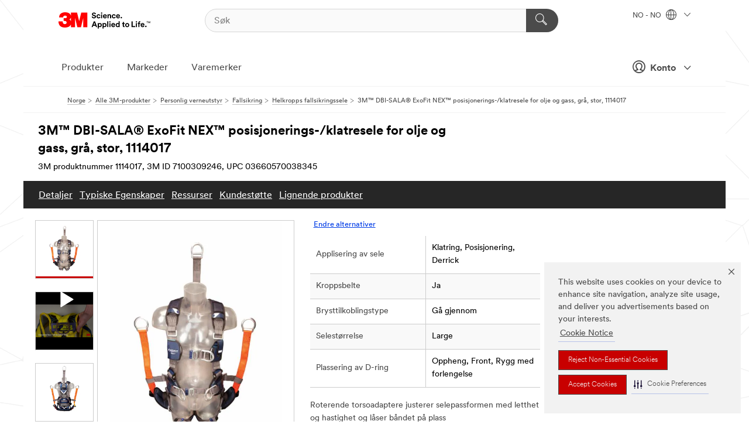

--- FILE ---
content_type: text/html; charset=UTF-8
request_url: https://www.3mnorge.no/3M/no_NO/p/d/v100327102/
body_size: 97196
content:
<!DOCTYPE html>
<html lang="no-NO">
 <head><meta http-equiv="X-UA-Compatible" content="IE=EDGE"><script type="text/javascript" src="https://cdn-prod.securiti.ai/consent/auto_blocking/0638aaa2-354a-44c0-a777-ea4db9f7bf8a/0da19c12-ab4a-4b0e-914c-cf10b2f363d0.js"></script><script>(function(){var s=document.createElement('script');s.src='https://cdn-prod.securiti.ai/consent/cookie-consent-sdk-loader.js';s.setAttribute('data-tenant-uuid', '0638aaa2-354a-44c0-a777-ea4db9f7bf8a');s.setAttribute('data-domain-uuid', '0da19c12-ab4a-4b0e-914c-cf10b2f363d0');s.setAttribute('data-backend-url', 'https://app.securiti.ai');s.setAttribute('data-skip-css', 'false');s.defer=true;var parent_node=document.head || document.body;parent_node.appendChild(s);})()</script><script src="https://tags.tiqcdn.com/utag/3m/redeploy-gdpr/prod/utag.sync.js"></script><script>if (typeof utag_data == 'undefined') utag_data = {};</script>
<title>3M™ DBI-SALA® ExoFit NEX™ posisjonerings-/klatresele for olje og gass, grå, stor, 1114017 | 3M Norge</title>
  <meta charset="utf-8">
  <meta name="viewport" content="width=device-width, initial-scale=1.0">
<meta name="DCSext.Brand" content="DBI-SALA">
<meta name="DCSext.Business" content="Safety & Industrial Bus Group">
<meta name="DCSext.CDC" content="EP">
<meta name="DCSext.Dimension_FUZE_Featured_Brands" content="DBI-SALA">
<meta name="DCSext.Hierarchy" content="GPH10526">
<meta name="DCSext.SnapsPdp" content="3M™ DBI-SALA® ExoFit NEX™ posisjonerings-/klatresele for olje og gass, grå, stor, 1114017">
<meta name="DCSext.ewcd_url" content="Z6_79L2HO02KO3O10Q639V7L0A534 | Z6_79L2HO02K8SI50QDKPJV5KEHG0">
<meta name="DCSext.locale" content="no_NO">
<meta name="DCSext.page" content="CORP_SNAPS_GPH_NO">
<meta name="DCSext.platform" content="FUZE">
<meta name="DCSext.site" content="CORP_SNAPS_GPH">
<meta name="Discontinued" content="false">
<meta name="Keywords" content="Fallsikring, Sele for vertikalt arbeid, Sikkerhetssele, Fallsikring, Protecta, Sele med flere festepunkter, Redningsseler, DBI-Sala, SALA, Opphengssele">
<meta name="WT.cg_n" content="Product Detail Page">
<meta name="WT.dcsvid" content="">
<meta name="WT.pn_sku" content="7100309246">
<meta name="application-name" content="MMM-ext">
<meta name="baseurl" content="https://www.3mnorge.no/3M/no_NO/p/">
<meta name="dc_coverage" content="NO">
<meta name="description" content="3M™ DBI-SALA® ExoFit™ NEX™ fallbeskyttelsessele er for arbeid i høyden og er designet for å beskytte brukeren ved et fall.">
<meta name="entity.categoryId" content="GPH10526">
<meta name="format-detection" content="telephone=no">
<meta name="generatedBySNAPS" content="true">
<meta http-equiv="cleartype" content="on">
<meta http-equiv="format-detection" content="telephone=no">
<meta http-equiv="imagetoolbar" content="no">
<meta name="isChild" content="true">
<meta name="isParent" content="false">
<meta name="mmm_id" content="7100309246">
<meta name="mmmsite" content="CORP_SNAPS_GPH">
<meta name="og:description" content="3M™ DBI-SALA® ExoFit™ NEX™ fallbeskyttelsessele er for arbeid i høyden og er designet for å beskytte brukeren ved et fall.">
<meta name="og:image" content="https://multimedia.3m.com/mws/media/1386308J/3m-dbi-sala-exofit-nex-oil-and-gas-positioning-climbing-harness-1114017-grey-large-front.jpg">
<meta name="og:title" content="3M™ DBI-SALA® ExoFit NEX™ posisjonerings-/klatresele for olje og gass, grå, stor, 1114017">
<meta name="og:url" content="https://www.3mnorge.no/3M/no_NO/p/dc/v100327102/">
<meta name="pageType" content="FuzeProductDetail">
<meta name="snapsWcmContent" content="[id-1]=[b528e964-c530-4833-8afa-be5c9af5d353]">
<meta name="mmm:serp" content="https://www.3mnorge.no/3M/no_NO/p/dc/v100327102/"/>
<link rel="canonical" href="https://www.3mnorge.no/3M/no_NO/p/dc/v100327102/" /><!--  <PageMap><DataObject type="server"><Attribute name="node">fd-5 | WebSphere_Portal</Attribute>
<Attribute name="placeUniquename">CORP_SNAPS_GPH</Attribute>
<Attribute name="sitebreadcrumb">Z6_79L2HO02K8SI50QDKPJV5KEHG0</Attribute>
<Attribute name="themeVersion">2025.12</Attribute>
<Attribute name="pageUniquename">CORP_SNAPS_GPH_NO</Attribute>
</DataObject>
<DataObject type="page"><Attribute name="site">Z6_79L2HO02KO3O10Q639V7L0A534 | CORP_SNAPS_GPH</Attribute>
<Attribute name="currentpage">Z6_79L2HO02K8SI50QDKPJV5KEHG0</Attribute>
<Attribute name="currentuniquename">CORP_SNAPS_GPH_NO</Attribute>
</DataObject>
</PageMap> --><link rel="shortcut icon" type="image/ico" href="/favicon.ico" />
<link rel="apple-touch-icon-precomposed" sizes="57x57" href="/3m_theme_assets/themes/3MTheme/assets/images/unicorn/3M_Bookmark_Icon_57x57.png" />
<link rel="apple-touch-icon-precomposed" sizes="60x60" href="/3m_theme_assets/themes/3MTheme/assets/images/unicorn/3M_Bookmark_Icon_60x60.png" />
<link rel="apple-touch-icon-precomposed" sizes="72x72" href="/3m_theme_assets/themes/3MTheme/assets/images/unicorn/3M_Bookmark_Icon_72x72.png" />
<link rel="apple-touch-icon-precomposed" sizes="76x76" href="/3m_theme_assets/themes/3MTheme/assets/images/unicorn/3M_Bookmark_Icon_76x76.png" />
<link rel="apple-touch-icon-precomposed" sizes="114x114" href="/3m_theme_assets/themes/3MTheme/assets/images/unicorn/3M_Bookmark_Icon_114x114.png" />
<link rel="apple-touch-icon-precomposed" sizes="120x120" href="/3m_theme_assets/themes/3MTheme/assets/images/unicorn/3M_Bookmark_Icon_120x120.png" />
<link rel="apple-touch-icon-precomposed" sizes="144x144" href="/3m_theme_assets/themes/3MTheme/assets/images/unicorn/3M_Bookmark_Icon_144x144.png" />
<link rel="apple-touch-icon-precomposed" sizes="152x152" href="/3m_theme_assets/themes/3MTheme/assets/images/unicorn/3M_Bookmark_Icon_152x152.png" />
<link rel="apple-touch-icon-precomposed" sizes="180x180" href="/3m_theme_assets/themes/3MTheme/assets/images/unicorn/3M_Bookmark_Icon_180x180.png" />
<meta name="msapplication-TileColor" content="#ffffff" />
<meta name="msapplication-square70x70logo" content="/3m_theme_assets/themes/3MTheme/assets/images/unicorn/smalltile.png" />
<meta name="msapplication-square150x150logo" content="/3m_theme_assets/themes/3MTheme/assets/images/unicorn/mediumtile.png" />
<meta name="msapplication-wide310x150logo" content="/3m_theme_assets/themes/3MTheme/assets/images/unicorn/widetile.png" />
<meta name="msapplication-square310x310logo" content="/3m_theme_assets/themes/3MTheme/assets/images/unicorn/largetile.png" />
<link rel="alternate" hreflang="fr-BE" href="https://www.3mbelgique.be/3M/fr_BE/p/dc/v100327102/" /><link rel="alternate" hreflang="en-LB" href="https://www.3m.com/3M/en_LB/p/dc/v100327102/" /><link rel="alternate" hreflang="nl-NL" href="https://www.3mnederland.nl/3M/nl_NL/p/dc/v100327102/" /><link rel="alternate" hreflang="en-KW" href="https://www.3m.com.kw/3M/en_KW/p/dc/v100327102/" /><link rel="alternate" hreflang="de-DE" href="https://www.3mdeutschland.de/3M/de_DE/p/dc/v100327102/" /><link rel="alternate" hreflang="cs-CZ" href="https://www.3m.cz/3M/cs_CZ/p/dc/v100327102/" /><link rel="alternate" hreflang="en-AE" href="https://www.3mae.ae/3M/en_AE/p/dc/v100327102/" /><link rel="alternate" hreflang="da-DK" href="https://www.3mdanmark.dk/3M/da_DK/p/dc/v100327102/" /><link rel="alternate" hreflang="tr-TR" href="https://www.3m.com.tr/3M/tr_TR/p/dc/v100327102/" /><link rel="alternate" hreflang="pl-PL" href="https://www.3mpolska.pl/3M/pl_PL/p/dc/v100327102/" /><link rel="alternate" hreflang="sk-SK" href="https://www.3mslovensko.sk/3M/sk_SK/p/dc/v100327102/" /><link rel="alternate" hreflang="it-IT" href="https://www.3mitalia.it/3M/it_IT/p/dc/v100327102/" /><link rel="alternate" hreflang="pt-PT" href="https://www.3m.com.pt/3M/pt_PT/p/dc/v100327102/" /><link rel="alternate" hreflang="en-IE" href="https://www.3mireland.ie/3M/en_IE/p/dc/v100327102/" /><link rel="alternate" hreflang="en-NG" href="https://www.3mnigeria.com.ng/3M/en_NG/p/dc/v100327102/" /><link rel="alternate" hreflang="en-PK" href="https://www.3m.com.pk/3M/en_PK/p/dc/v100327102/" /><link rel="alternate" hreflang="nl-BE" href="https://www.3mbelgie.be/3M/nl_BE/p/dc/v100327102/" /><link rel="alternate" hreflang="en-KE" href="https://www.3m.co.ke/3M/en_KE/p/dc/v100327102/" /><link rel="alternate" hreflang="es-ES" href="https://www.3m.com.es/3M/es_ES/p/dc/v100327102/" /><link rel="alternate" hreflang="sv-SE" href="https://www.3msverige.se/3M/sv_SE/p/dc/v100327102/" /><link rel="alternate" hreflang="en-QA" href="https://www.3m.com.qa/3M/en_QA/p/dc/v100327102/" /><link rel="alternate" hreflang="de-CH" href="https://www.3mschweiz.ch/3M/de_CH/p/dc/v100327102/" /><link rel="alternate" hreflang="en-ZA" href="https://www.3m.co.za/3M/en_ZA/p/dc/v100327102/" /><link rel="alternate" hreflang="fi-FI" href="https://www.3msuomi.fi/3M/fi_FI/p/dc/v100327102/" /><link rel="alternate" hreflang="fr-FR" href="https://www.3mfrance.fr/3M/fr_FR/p/dc/v100327102/" /><link rel="alternate" hreflang="de-AT" href="https://www.3maustria.at/3M/de_AT/p/dc/v100327102/" /><link rel="alternate" hreflang="fr-CH" href="https://www.3msuisse.ch/3M/fr_CH/p/dc/v100327102/" /><link rel="alternate" hreflang="en-GB" href="https://www.3m.co.uk/3M/en_GB/p/dc/v100327102/" /><link rel="alternate" hreflang="no-NO" href="https://www.3mnorge.no/3M/no_NO/p/dc/v100327102/" /><link rel="stylesheet" href="/3m_theme_assets/themes/3MTheme/assets/css/build/phoenix.css?v=3.183.1" />
<link rel="stylesheet" href="/3m_theme_assets/themes/3MTheme/assets/css/unicorn-icons.css?v=3.183.1" />
<link rel="stylesheet" media="print" href="/3m_theme_assets/themes/3MTheme/assets/css/build/unicorn-print.css?v=3.183.1" />
<link rel="stylesheet" href="/3m_theme_assets/static/MDS/mammoth.css?v=3.183.1" />
<!--[if IE]><![endif]-->
<!--[if (IE 8)|(IE 7)]>
<script type="text/javascript">
document.getElementById("js-main_style").setAttribute("href", "");
</script>

<![endif]-->
<!--[if lte IE 6]><![endif]-->
<script type="text/javascript" src="/3m_theme_assets/themes/3MTheme/assets/scripts/mmmSettings.js"></script><link rel="stylesheet" href="/3m_theme_assets/themes/3MTheme/assets/css/build/gsn.css" />
<link rel="stylesheet" href="/3m_theme_assets/themes/3MTheme/assets/css/static/MyAccountDropdown/MyAccountDropdown.css" />


<script>(window.BOOMR_mq=window.BOOMR_mq||[]).push(["addVar",{"rua.upush":"false","rua.cpush":"false","rua.upre":"false","rua.cpre":"false","rua.uprl":"false","rua.cprl":"false","rua.cprf":"false","rua.trans":"","rua.cook":"false","rua.ims":"false","rua.ufprl":"false","rua.cfprl":"false","rua.isuxp":"false","rua.texp":"norulematch","rua.ceh":"false","rua.ueh":"false","rua.ieh.st":"0"}]);</script>
                              <script>!function(e){var n="https://s.go-mpulse.net/boomerang/";if("False"=="True")e.BOOMR_config=e.BOOMR_config||{},e.BOOMR_config.PageParams=e.BOOMR_config.PageParams||{},e.BOOMR_config.PageParams.pci=!0,n="https://s2.go-mpulse.net/boomerang/";if(window.BOOMR_API_key="UWRYR-C88R8-XEZDS-AZ97P-LXP2F",function(){function e(){if(!o){var e=document.createElement("script");e.id="boomr-scr-as",e.src=window.BOOMR.url,e.async=!0,i.parentNode.appendChild(e),o=!0}}function t(e){o=!0;var n,t,a,r,d=document,O=window;if(window.BOOMR.snippetMethod=e?"if":"i",t=function(e,n){var t=d.createElement("script");t.id=n||"boomr-if-as",t.src=window.BOOMR.url,BOOMR_lstart=(new Date).getTime(),e=e||d.body,e.appendChild(t)},!window.addEventListener&&window.attachEvent&&navigator.userAgent.match(/MSIE [67]\./))return window.BOOMR.snippetMethod="s",void t(i.parentNode,"boomr-async");a=document.createElement("IFRAME"),a.src="about:blank",a.title="",a.role="presentation",a.loading="eager",r=(a.frameElement||a).style,r.width=0,r.height=0,r.border=0,r.display="none",i.parentNode.appendChild(a);try{O=a.contentWindow,d=O.document.open()}catch(_){n=document.domain,a.src="javascript:var d=document.open();d.domain='"+n+"';void(0);",O=a.contentWindow,d=O.document.open()}if(n)d._boomrl=function(){this.domain=n,t()},d.write("<bo"+"dy onload='document._boomrl();'>");else if(O._boomrl=function(){t()},O.addEventListener)O.addEventListener("load",O._boomrl,!1);else if(O.attachEvent)O.attachEvent("onload",O._boomrl);d.close()}function a(e){window.BOOMR_onload=e&&e.timeStamp||(new Date).getTime()}if(!window.BOOMR||!window.BOOMR.version&&!window.BOOMR.snippetExecuted){window.BOOMR=window.BOOMR||{},window.BOOMR.snippetStart=(new Date).getTime(),window.BOOMR.snippetExecuted=!0,window.BOOMR.snippetVersion=12,window.BOOMR.url=n+"UWRYR-C88R8-XEZDS-AZ97P-LXP2F";var i=document.currentScript||document.getElementsByTagName("script")[0],o=!1,r=document.createElement("link");if(r.relList&&"function"==typeof r.relList.supports&&r.relList.supports("preload")&&"as"in r)window.BOOMR.snippetMethod="p",r.href=window.BOOMR.url,r.rel="preload",r.as="script",r.addEventListener("load",e),r.addEventListener("error",function(){t(!0)}),setTimeout(function(){if(!o)t(!0)},3e3),BOOMR_lstart=(new Date).getTime(),i.parentNode.appendChild(r);else t(!1);if(window.addEventListener)window.addEventListener("load",a,!1);else if(window.attachEvent)window.attachEvent("onload",a)}}(),"".length>0)if(e&&"performance"in e&&e.performance&&"function"==typeof e.performance.setResourceTimingBufferSize)e.performance.setResourceTimingBufferSize();!function(){if(BOOMR=e.BOOMR||{},BOOMR.plugins=BOOMR.plugins||{},!BOOMR.plugins.AK){var n=""=="true"?1:0,t="",a="clpeanaxhuqq62lxikla-f-68c6fcda6-clientnsv4-s.akamaihd.net",i="false"=="true"?2:1,o={"ak.v":"39","ak.cp":"832420","ak.ai":parseInt("281472",10),"ak.ol":"0","ak.cr":9,"ak.ipv":4,"ak.proto":"h2","ak.rid":"73a85f7e","ak.r":45721,"ak.a2":n,"ak.m":"dscx","ak.n":"essl","ak.bpcip":"18.222.64.0","ak.cport":46386,"ak.gh":"23.33.25.7","ak.quicv":"","ak.tlsv":"tls1.3","ak.0rtt":"","ak.0rtt.ed":"","ak.csrc":"-","ak.acc":"","ak.t":"1769423510","ak.ak":"hOBiQwZUYzCg5VSAfCLimQ==+bPSRCcSAcn6nro5xb/AoDnDythpz+sKv77RL5rp48bmIwO0To7RfqE29InQE7mGsgI9KJ8ek+FS8HrnuAZMZVhkUNw88+OuS9qAyX18Guf//AIMfNAt6pS1x0nwEN6HyQwGj+hYREWdO5dBURUcjwp3/tLzulQssEA4gEznCvjAodq8zAyIUQMTiJd0A9r6SeeYhsbtceqMhb6L9OhgSzq9Olf1z+sbsOAG8OMwtRgdivslooAmYf49ea+oQ9zPWHjq89+BdgELOveG16NIGaL3Dgq+Y5euuR0pFEh/N1eDW0X3vA8AnEwKD2uFZjBLS0jRikDiBSyWhdKzbcxTqNgYb0d2n9+vT0UT7DynupKOK5yxsMgeN3qBgRDK5uzo9lj+Zcl/pmLpAJNOCMcOAk4aTSoMQR4r8Z0zXAMaKkA=","ak.pv":"279","ak.dpoabenc":"","ak.tf":i};if(""!==t)o["ak.ruds"]=t;var r={i:!1,av:function(n){var t="http.initiator";if(n&&(!n[t]||"spa_hard"===n[t]))o["ak.feo"]=void 0!==e.aFeoApplied?1:0,BOOMR.addVar(o)},rv:function(){var e=["ak.bpcip","ak.cport","ak.cr","ak.csrc","ak.gh","ak.ipv","ak.m","ak.n","ak.ol","ak.proto","ak.quicv","ak.tlsv","ak.0rtt","ak.0rtt.ed","ak.r","ak.acc","ak.t","ak.tf"];BOOMR.removeVar(e)}};BOOMR.plugins.AK={akVars:o,akDNSPreFetchDomain:a,init:function(){if(!r.i){var e=BOOMR.subscribe;e("before_beacon",r.av,null,null),e("onbeacon",r.rv,null,null),r.i=!0}return this},is_complete:function(){return!0}}}}()}(window);</script></head>
<body class="MMM--bodyContain MMM--body_1440"><div class="MMM--skipMenu" id="top"><ul class="MMM--skipList"><li><a href="#js-gsnMenu">Gå til NO navigasjon</a></li><li><a href="#ssnMenu">Gå til CORP_SNAPS_GPH navigasjon</a></li><li><a href="#pageContent">Gå til sideinnhold</a></li><li><a href="#js-searchBar">Gå til søk</a></li><li><a href="#help--links">Gå til kontaktinformasjon</a></li><li><a href="/3M/no_NO/company-ndc/site-map/">Gå til Sidekart</a></li></ul>
</div>

    <div id="js-bodyWrapper" class="MMM--themeWrapper">
        <div class="m-dropdown-list_overlay"></div>
    <nav class="m-nav">      
      <div class="is-header_container h-fitWidth m-header_container">
        <div class="m-header">          
          <a href="/3M/no_NO/company-ndc/" aria-label="3M Logo - Opens in a new window" class="is-3MLogo m-header_logo l-smallMarginRight h-linkNoUnderline l-centerVertically" title="3M i Norge">
            <img class="h-onDesktop m-header_logoImg" src="/3m_theme_assets/themes/3MTheme/assets/images/unicorn/Logo.svg" alt="3M-logo" />
            <img class="h-notOnDesktop l-img" src="/3m_theme_assets/themes/3MTheme/assets/images/unicorn/Logo_mobile.png" alt="3M-logo" />
          </a>                          

          

<div class="m-header_search l-smallMarginRight">
  <form class="h-fitHeight" id="typeahead-root" action="/3M/no_NO/p/">
    <input id="js-searchBar" class="m-header_searchbar h-fitWidth h-fitHeight l-centerVertically is-searchbar" name="Ntt" type="search" placeholder="Søk" aria-label="Søk">
    <button class="m-header_searchbutton" type="submit" value="Søk" aria-label="Søk">
      <i class="MMM--icn MMM--icn_search color--white"></i>
    </button>
  </form>
</div>


          <div style="display: inline-block" class="h-notOnDesktop">
            <div class="m-header_menu l-centerVertically h-notOnDesktop">
              <a href="#" class="h-linkNoUnderline link--dark is-header_menuLink is-collapsed m-header_menuLink" aria-haspopup="true" aria-controls="navOptions" aria-label="Åpne Navigasjon" data-openlabel="Åpne Navigasjon" data-closelabel="Lukk">
                <i class="MMM--icn MMM--icn_hamburgerMenu is-header_menuIcon m-header_menuIcn"></i>
              </a>
              <i class="MMM--icn MMM--icn_close link--dark m-header_hiddenIcn m-header_menuIcn"></i>
            </div>
          </div>
          <div class="m-header--fix"></div>
        </div>
                
        
        <div class="m-header-madbar h-notOnDesktop">
          <div class="MAD-Bar">
            <div class="m-account mad-section">
              
              <a href="#" role="button" class="m-btn m-btn--free font--size m-navbar_loginBtn m-navbar_profileBtn link--dark is-header_madSI is-closed is-signInToggle" target="_self">
                <i class="MMM--icn MMM--icn_userHollow large-icn"></i>
                Konto
                <i class="MMM--icn MMM--icn_down_arrow mad-barSI-arrow"></i>
              </a>
              
            </div>
          </div>
        </div>
                
        <div class="m-header_overlay"></div>
        
        <!-- Profile Management Pop-Up -->
              <div class="m-navbar m-navbar-noStyle">
               <div class=" is-signInPopUp h-hidden">
                <div class="m-navbar_signInPopup font--standard mad-menu-container" aria-modal="true">                           
                  
                  <div class="signIn-linkBox">
                    <a href="https://order.3m.com/store/bComNorwaySite/no_NO/login">Logg på 3M bCom</a>
                  </div>
                </div> 
               </div> 
              </div>            
            

        <div class="is-dropdown h-hidden m-navbar_container">
          <div class="m-navbar_overlay h-fitHeight h-notOnMobile is-overlay h-notOnDesktop"></div>
          <div class="m-navbar">
            <div class="m-navbar_level-1 js-navbar_level-1">

              
	          <div class="m-navbar_login m-navbar_loginProfile h-notOnMobile h-notOnTablet h-onDesktop">
              <div class="mad-section">
                <a href="#" class="m-btn m-btn--free font--size m-navbar_loginBtn m-navbar_signInBtn link--dark is-signInToggle is-header_madDesktopSI">
                  <i class="MMM--icn MMM--icn_userHollow l-centerVertically large-icn" style="padding-left: 10px; font-weight: bold;"></i>
                  Konto
                  <i class="MMM--icn mad-barSI-arrow MMM--icn_down_arrow" style="padding-left: 10px; font-size: 11px;"></i>
                </a>
              </div>
            </div>
 
              <div class="m-navbar_localization l-centerVertically">
                <a href="#" class="link--dark l-centerVertically is-localeToggle">NO - NO
                  <i class="MMM--icn MMM--icn_localizationGlobe l-centerVertically m-navbar_localGlobe" style="padding-left: 5px;"></i>
                  <i class="MMM--icn MMM--icn_down_arrow h-onDesktop" style="padding-left: 10px; font-size: 11px;"></i></a>
              </div>
              <div id="js-gsnMenu" class="m-navbar_nav">

                
<ul id="navOptions" role="menubar">
<li class="m-navbar_listItem">
        <a href="#" id="navbar_link-products" class="is-navbar_link m-navbar_link" aria-haspopup="true" aria-expanded="false">Produkter</a>
      </li><li class="m-navbar_listItem">
        <a href="#" id="navbar_link-industries" class="is-navbar_link m-navbar_link" aria-haspopup="true" aria-expanded="false">Markeder</a>
      </li><li class="m-navbar_listItem">
          <a href="/3M/no_NO/company-ndc/our-brands/" class="m-navbar_link">Varemerker</a>
        </li>
        
</ul>
<div class="m-navbar_localOverlay is-localePopUp h-hidden">
  <div class="m-navbar_localPopup m-navbar_popup font--standard" aria-modal="true" role="dialog" aria-label="language switcher dialog">
    <button
      class="m-navbar-localClose m-btn--close color--silver is-close h-notOnDesktop"
      aria-label="Lukk"><i class="MMM--icn MMM--icn_close"></i></button>
    <div class="font--standard m-navbar_popupTitle">3M i Norge</div>
    <form>
      <div class="font--standard m-navbar_popupOptions"><input type="radio" name="locale" value="https://www.3mnorge.no/3M/no_NO/p/dc/v100327102/" id="locale-no-no" class="m-radioInput" checked>
      	    <label class="m-radioInput_label" for="locale-no-no">norsk - NO</label><br></div>
      <a href="https://www.3m.com/3M/en_US/select-location/" aria-label="Change 3M Location" class="link">Change 3M Location</a>
      <button type="submit" value="Sende inn" class="m-btn m-btn--red m-navbar_localeSave is-saveLocale">Lagre</button>
    </form>
  </div>
  <div class="m-overlay h-onDesktop is-close"></div>
</div>
              </div>
            </div>

            <div class="m-dropdown-list js-navbar_level-2">

              <!-- Dropdown Lists Header -->
<div class="m-dropdown-list_header">
  <button class="m-dropdown-list_backBtn js-dropdown-list_backBtn">
    <i class="MMM--icn MMM--icn_lt2"></i>
  </button>
  <div class="m-dropdown-list_title">
<label id="dropdown-list_products-title">Produkter</label>
      <label id="dropdown-list_industries-title">Markeder</label>
      
  </div>
</div><!-- End of the dropdown list header --><ul id="products-list" class="l-dropdown-list_container" role="menu" aria-hidden="true"><li class="l-dropdown-list" role="menuitem">
      <a href="/3M/no_NO/p/c/advanced-materials/" aria-label="Advanced Materials" class="isInside MMM--basicLink">
        Advanced Materials
      </a>
    </li><li class="l-dropdown-list" role="menuitem">
      <a href="/3M/no_NO/p/c/belegg/" aria-label="Belegg" class="isInside MMM--basicLink">
        Belegg
      </a>
    </li><li class="l-dropdown-list" role="menuitem">
      <a href="/3M/no_NO/p/c/bygningsmaterialer/" aria-label="Bygningsmaterialer" class="isInside MMM--basicLink">
        Bygningsmaterialer
      </a>
    </li><li class="l-dropdown-list" role="menuitem">
      <a href="/3M/no_NO/p/c/dentale-produkter-og-kjeveortopedi/" aria-label="Dentale produkter og kjeveortopedi" class="isInside MMM--basicLink">
        Dentale produkter og kjeveortopedi
      </a>
    </li><li class="l-dropdown-list" role="menuitem">
      <a href="/3M/no_NO/p/c/elektriske-produkter/" aria-label="Elektriske produkter" class="isInside MMM--basicLink">
        Elektriske produkter
      </a>
    </li><li class="l-dropdown-list" role="menuitem">
      <a href="/3M/no_NO/p/c/etiketter/" aria-label="Etiketter" class="isInside MMM--basicLink">
        Etiketter
      </a>
    </li><li class="l-dropdown-list" role="menuitem">
      <a href="/3M/no_NO/p/c/folier/" aria-label="Folier og ark" class="isInside MMM--basicLink">
        Folier og ark
      </a>
    </li><li class="l-dropdown-list" role="menuitem">
      <a href="/3M/no_NO/p/c/hjem/" aria-label="Hjem" class="isInside MMM--basicLink">
        Hjem
      </a>
    </li><li class="l-dropdown-list" role="menuitem">
      <a href="/3M/no_NO/p/c/isolering/" aria-label="Isolering" class="isInside MMM--basicLink">
        Isolering
      </a>
    </li><li class="l-dropdown-list" role="menuitem">
      <a href="/3M/no_NO/p/c/kontorrekvisita/" aria-label="Kontorrekvisita" class="isInside MMM--basicLink">
        Kontorrekvisita
      </a>
    </li><li class="l-dropdown-list" role="menuitem">
      <a href="/3M/no_NO/p/c/lim/" aria-label="Lim, forseglinger og fyllstoffer" class="isInside MMM--basicLink">
        Lim, forseglinger og fyllstoffer
      </a>
    </li><li class="l-dropdown-list" role="menuitem">
      <a href="/3M/no_NO/p/c/medisinsk/" aria-label="Medisinsk" class="isInside MMM--basicLink">
        Medisinsk
      </a>
    </li><li class="l-dropdown-list" role="menuitem">
      <a href="/3M/no_NO/p/c/personlig-verneutstyr/" aria-label="Personlig verneutstyr" class="isInside MMM--basicLink">
        Personlig verneutstyr
      </a>
    </li><li class="l-dropdown-list" role="menuitem">
      <a href="/3M/no_NO/p/c/poleringsmidler/" aria-label="Poleringsmidler" class="isInside MMM--basicLink">
        Poleringsmidler
      </a>
    </li><li class="l-dropdown-list" role="menuitem">
      <a href="/3M/no_NO/p/c/rengjoringsrekvisita/" aria-label="Rengjøringsrekvisita" class="isInside MMM--basicLink">
        Rengjøringsrekvisita
      </a>
    </li><li class="l-dropdown-list" role="menuitem">
      <a href="/3M/no_NO/p/c/skilting-og-merking/" aria-label="Skilting og merking" class="isInside MMM--basicLink">
        Skilting og merking
      </a>
    </li><li class="l-dropdown-list" role="menuitem">
      <a href="/3M/no_NO/p/c/slipeprodukter/" aria-label="Slipeprodukter" class="isInside MMM--basicLink">
        Slipeprodukter
      </a>
    </li><li class="l-dropdown-list" role="menuitem">
      <a href="/3M/no_NO/p/c/smoremidler/" aria-label="Smøremidler" class="isInside MMM--basicLink">
        Smøremidler
      </a>
    </li><li class="l-dropdown-list" role="menuitem">
      <a href="/3M/no_NO/p/c/tape/" aria-label="Tapes" class="isInside MMM--basicLink">
        Tapes
      </a>
    </li><li class="l-dropdown-list" role="menuitem">
      <a href="/3M/no_NO/p/c/verktoy-og-utstyr/" aria-label="Verktøy og utstyr" class="isInside MMM--basicLink">
        Verktøy og utstyr
      </a>
    </li><li class="l-dropdown-list_last-item" role="menuitem"><a class="l-dropdown-list_view-all-products" href="/3M/no_NO/p/">Se alle 3M-produkter</a>     
      <button class="m-btn js-backtoTopBtn">
        <i class="MMM--icn MMM--icn_arrowUp"></i>
      </button>
    </li></ul>
<ul id="industries-list" class="l-dropdown-list_container" role="menu" aria-hidden="true"><li class="l-dropdown-list" role="menuitem">
      <a href="/3M/no_NO/automotive-ndc/" aria-label="Auto" class="MMM--basicLink">
        Auto
      </a>
    </li><li class="l-dropdown-list" role="menuitem">
      <a href="/3M/no_NO/design-construction-ndc/" aria-label="Design og konstruksjon" class="MMM--basicLink">
        Design og konstruksjon
      </a>
    </li><li class="l-dropdown-list" role="menuitem">
      <a href="/3M/no_NO/electronics-ndc/" aria-label="Elektronikk" class="MMM--basicLink">
        Elektronikk
      </a>
    </li><li class="l-dropdown-list" role="menuitem">
      <a href="/3M/no_NO/energy-ndc/" aria-label="Energi" class="MMM--basicLink">
        Energi
      </a>
    </li><li class="l-dropdown-list" role="menuitem">
      <a href="/3M/no_NO/consumer-ndc/" aria-label="Forbruker" class="MMM--basicLink">
        Forbruker
      </a>
    </li><li class="l-dropdown-list" role="menuitem">
      <a href="/3M/no_NO/manufacturing-ndc/" aria-label="Industri og produksjon" class="MMM--basicLink">
        Industri og produksjon
      </a>
    </li><li class="l-dropdown-list" role="menuitem">
      <a href="/3M/no_NO/safety-ndc/" aria-label="Sikkerhet" class="MMM--basicLink">
        Sikkerhet
      </a>
    </li><li class="l-dropdown-list" role="menuitem">
      <a href="/3M/no_NO/transportation-ndc/" aria-label="Transport" class="MMM--basicLink">
        Transport
      </a>
    </li><li class="l-dropdown-list" role="menuitem">
      <a href="/3M/no_NO/commercial-solutions-ndc/" aria-label="Vedlikehold og sikkerhet" class="MMM--basicLink">
        Vedlikehold og sikkerhet
      </a>
    </li><div class="l-dropdown-list_industries-image">
      <img class="img img_stretch mix-MMM--img_fancy" src="https://multimedia.3m.com/mws/media/1812021O/industry-feature-image.png" alt="En bilfabrikant som inspiserer bilproduksjonslinjen.">
      <p>På 3M oppdager og fornyer vi i nesten alle bransjer for å løse problemer over hele verden.</p>
    </div></ul>


            </div>            
          </div>
        </div>
      </div>
    </nav>
    <div class="m-navbar_profileOverlay is-profileToggle is-close h-hidden"></div>
    <div class="m-navbar_signInOverlay m-overlay is-signInToggle is-close h-hidden"></div>
<div class="MMM--site-bd">
  <div class="MMM--grids" id="pageContent">
  <div class="MMM--siteNav">
  <div class="MMM--breadcrumbs_theme">
  <ol class="MMM--breadcrumbs-list" itemscope itemtype="https://schema.org/BreadcrumbList"><li itemprop="itemListElement" itemscope itemtype="https://schema.org/ListItem"><a href="/3M/no_NO/company-ndc/" itemprop="item"><span itemprop="name">Norge</span></a><i class="MMM--icn MMM--icn_breadcrumb"></i>
          <meta itemprop="position" content="1" /></li><li itemprop="itemListElement" itemscope itemtype="https://schema.org/ListItem"><a href="/3M/no_NO/p/" itemprop="item"><span itemprop="name">Alle 3M-produkter</span></a><i class="MMM--icn MMM--icn_breadcrumb"></i>
          <meta itemprop="position" content="2" /></li><li itemprop="itemListElement" itemscope itemtype="https://schema.org/ListItem"><a href="https://www.3mnorge.no/3M/no_NO/p/c/personlig-verneutstyr/" itemprop="item"><span itemprop="name">Personlig verneutstyr</span></a><i class="MMM--icn MMM--icn_breadcrumb"></i>
          <meta itemprop="position" content="3" /></li><li itemprop="itemListElement" itemscope itemtype="https://schema.org/ListItem"><a href="https://www.3mnorge.no/3M/no_NO/p/c/personlig-verneutstyr/fallsikring/" itemprop="item"><span itemprop="name">Fallsikring</span></a><i class="MMM--icn MMM--icn_breadcrumb"></i>
          <meta itemprop="position" content="4" /></li><li itemprop="itemListElement" itemscope itemtype="https://schema.org/ListItem"><a href="https://www.3mnorge.no/3M/no_NO/p/c/personlig-verneutstyr/fallsikring/seler/" itemprop="item"><span itemprop="name">Helkropps fallsikringssele</span></a><i class="MMM--icn MMM--icn_breadcrumb"></i>
          <meta itemprop="position" content="5" /></li><li itemprop="itemListElement" itemscope itemtype="https://schema.org/ListItem"><span itemprop="name">3M™ DBI-SALA® ExoFit NEX™ posisjonerings-/klatresele for olje og gass, grå, stor, 1114017</span><link itemprop="url" href="#"><meta itemprop="position" content="6" /></li></ol>
  
</div>

        </div><div class="hiddenWidgetsDiv">
	<!-- widgets in this container are hidden in the UI by default -->
	<div class='component-container ibmDndRow hiddenWidgetsContainer id-Z7_79L2HO02K8SI50QDKPJV5KEHG5' name='ibmHiddenWidgets' ></div><div style="clear:both"></div>
</div>

<div class="MMM--grids">
  <div class='component-container MMM--grids-col_single MMM--grids-col ibmDndColumn id-Z7_79L2HO02K8SI50QDKPJV5KEHG3' name='ibmMainContainer' ><div class='component-control id-Z7_79L2HO02K8SI50QDKPJV5KEHO4' ><span id="Z7_79L2HO02K8SI50QDKPJV5KEHO4"></span><html><head><meta name="viewport" content="width=device-width"/><script>window.__INITIAL_DATA = {"isParent":false,"productDetails":{"hasMoreOptions":false,"imageUrl":"https://multimedia.3m.com/mws/media/1386308J/3m-dbi-sala-exofit-nex-oil-and-gas-positioning-climbing-harness-1114017-grey-large-front.jpg","altText":"1150428front.jpg","name":"3M™ DBI-SALA® ExoFit NEX™ posisjonerings-/klatresele for olje og gass, grå, stor, 1114017","stockNumber":"7100309246","originalMmmid":"7100309246","previousStockNumber":"70007903209","upc":"03660570038345","catalogNumber":"1114017","productNumber":"1114017","shortDescription":"3M™ DBI-SALA® ExoFit™ NEX™ fallbeskyttelsessele er for arbeid i høyden og er designet for å beskytte brukeren ved et fall.","longDescription":"[base64]","divisionName":"Safety & Industrial Bus Group","divisionCode":"EP","childrenUpc":["3660570038345"],"categoryId":"GPH10526","industryId":"","canonical":"https://www.3mnorge.no/3M/no_NO/p/dc/v100327102/","discontinued":false},"benefits":["Roterende torsoadaptere justerer selepassformen med letthet og hastighet og låser båndet på plass","Automatisk stående bakre D-ring muliggjør effektive koblinger i ryggen","Dobbeltlåsende hurtigspenner låses til selebåndet og forhindrer at justeringer glir (tilgjengelig på utvalgte modeller)","Lette D-ringer i aluminium","Integrerte avlastningsstropper for hengetraume inkludert på alle modeller","Innebygde støtindikatorer","Beskyttede etiketter, utstyrt med 3M™ Connected Safety ID (CSID)","Tilgjengelig i flere stiler, konfigurasjoner og tilkoblingsalternativer for ben og bryst, og tilbehør som kan ettermonteres, er tilgjengelig for å gjøre selen din enda bedre"],"classificationAttributes":[{"label":"Anbefalt Industri","identifier":"da_3nprv49blp","values":["Olje og gass"],"assignment":"marketing"},{"label":"Anbefalt applikasjon","identifier":"recommended_application","values":["Sveising","Elektrisk","Rengjøring"],"assignment":"techspec"},{"label":"Antall etuier","identifier":"attrd292","values":["1"],"assignment":"packaging"},{"label":"Applisering av sele","identifier":"attrh167","values":["Klatring","Posisjonering","Derrick"],"assignment":"techspec"},{"label":"Brystspennemateriale","identifier":"attrh021","values":["Sinkbelagt stål"],"assignment":"techspec"},{"label":"Brysttilkoblingstype","identifier":"attra84","values":["Gå gjennom"],"assignment":"techspec"},{"label":"Kroppsbelte","identifier":"attrg280","values":["Ja"],"assignment":"techspec"},{"label":"Overkropsspennemateriale","identifier":"attrh028","values":["Sinkbelagt stål"],"assignment":"techspec"},{"label":"Plassering av D-ring","identifier":"attra106","values":["Oppheng","Front","Rygg med forlengelse"],"assignment":"techspec"},{"label":"Produksjonsopprinnelse","identifier":"attrd11","values":["Slovakia"],"assignment":"marketing"},{"label":"Produktfarge","identifier":"attra1798","values":["Grå"],"assignment":"techspec"},{"label":"Produktserier","identifier":"attra163","values":["ExoFit NEX™"],"assignment":"techspec"},{"label":"Produkttype","identifier":"f6kktw629s","values":["Olje og gass posisjonerings-/klatresele"],"assignment":"techspec"},{"label":"Selestørrelse","identifier":"attra990","values":["Large"],"assignment":"techspec"},{"label":"Spennetype","identifier":"attrg269","values":["Gå gjennom"],"assignment":"techspec"},{"label":"Spesifikasjoner møtes","identifier":"attrh107","values":["CE EN 358","CE EN 361"],"assignment":"techspec"},{"label":"Tilkoblet sikkerhets-ID utstyrt","identifier":"attrg292","values":["Ja"],"assignment":"techspec"},{"label":"Total lengde (Metrisk)","identifier":"attrh778","values":["650 mm"],"assignment":"techspec_dimensions"},{"label":"Type polstringsområde","identifier":"attrg286","values":["Skulder/rygg og ben","Rygg/hofte"],"assignment":"techspec"},{"label":"Varemerker","identifier":"brand0","values":["DBI-SALA®"]},{"label":"Vekt (metrisk)","identifier":"p8n6wqvsmc9zj","values":["4.1 kg"],"assignment":"techspec"}],"breadCrumb":[{"value":"Alle Produkter","removeUrl":"https://www.3mnorge.no/3M/no_NO/p/","gphId":"GPH19999"},{"value":"Personlig verneutstyr","removeUrl":"https://www.3mnorge.no/3M/no_NO/p/c/personlig-verneutstyr/","gphId":"GPH10008"},{"value":"Fallsikring","removeUrl":"https://www.3mnorge.no/3M/no_NO/p/c/personlig-verneutstyr/fallsikring/","gphId":"GPH10163"},{"value":"Helkropps fallsikringssele","removeUrl":"https://www.3mnorge.no/3M/no_NO/p/c/personlig-verneutstyr/fallsikring/seler/","gphId":"GPH10526"},{"value":"3M™ DBI-SALA® ExoFit NEX™ posisjonerings-/klatresele for olje og gass, grå, stor, 1114017"}],"media":[{"url":"https://multimedia.3m.com/mws/media/1386308J/3m-dbi-sala-exofit-nex-oil-and-gas-positioning-climbing-harness-1114017-grey-large-front.jpg","altText":"1150428front.jpg","usageCode":"main_image"},{"usageCode":"video","videoPlayerListId":"1689600638078262571","videoPlayerId":"3259523391001","videoPlayerType":"Playlist"},{"url":"https://multimedia.3m.com/mws/media/1386306J/3m-dbi-sala-exofit-nex-oil-and-gas-positioning-climbing-harness-1114017-grey-large-back.jpg","urlPattern":"https://multimedia.3m.com/mws/media/1386306<R>/3m-dbi-sala-exofit-nex-oil-and-gas-positioning-climbing-harness-1114017-grey-large-back.jpg","mimeType":"image/jpeg","altText":"2.jpg","usageCode":"8","dmrId":"1386306"},{"url":"https://multimedia.3m.com/mws/media/1688802J/3m-dbi-sala-exofit-nex-oil-and-gas-positioning-climbing-harness-1114015-grey-large-back.jpg","urlPattern":"https://multimedia.3m.com/mws/media/1688802<R>/3m-dbi-sala-exofit-nex-oil-and-gas-positioning-climbing-harness-1114015-grey-large-back.jpg","mimeType":"image/jpeg","altText":"1114015-1114016-1114017-1114018-DBI-SALA-Exofit-Nex-Oil-and-Gas-Harness-Back.jpg","usageCode":"8","dmrId":"1688802"}],"mediaMore":true,"resources":[{"dmrId":"1689093","url":"https://multimedia.3m.com/mws/media/1689093J/3m-dbi-sala-exofit-nex-oil-gas-harness-5903028-uim.jpg","originalUrl":"https://multimedia.3m.com/mws/media/1689093O/3m-dbi-sala-exofit-nex-oil-gas-harness-5903028-uim.pdf?&fn=DBI-SALA-ExoFit-NEX-Oil-Gas-Harness-5903028-UIM.pdf","title":"DBI-SALA-ExoFit-NEX-Oil-Gas-Harness-5903028-UIM.pdf","mimeType":"application/pdf","fileSize":4733280,"altText":"DBI-SALA-ExoFit-NEX-Oil-Gas-Harness-5903028-UIM.pdf","contentType":"Bruksområdeveiledninger"}],"resourcesMore":false,"similarProducts":[{"name":"3M™ DBI-SALA® ExoFit NEX™ posisjonerings-/klatresele for olje og gass, grå, stor, 1114017","image":"https://multimedia.3m.com/mws/media/1386308J/3m-dbi-sala-exofit-nex-oil-and-gas-positioning-climbing-harness-1114017-grey-large-front.jpg","altText":"1150428front.jpg","mmmid":"7100309246"},{"name":"3M™ DBI-SALA® ExoFit™ X300 sikkerhetsseler","url":"https://www.3mnorge.no/3M/no_NO/p/d/b5005271038/","image":"https://multimedia.3m.com/mws/media/1930479J/3m-dbi-sala-exofit-x300-comfort-construction-positioning-harness.jpg","altText":"OP_Frontside.tif","mmmid":"B5005271038"}],"similarProductsMore":false,"moreOptions":{"baseId":"B5005035416","terminalCategory":"GPH10526","options":[{"label":"Plassering av D-ring","identifier":"attra106","values":[{"value":"Front","api":"https://www.3mnorge.no/snaps2/api/pdp/productOptions/https/www.3mnorge.no/3M/no_NO/p/?terminalCategory=GPH10526&baseId=B5005035416&attra106=Front","selected":false},{"value":"Oppheng","api":"https://www.3mnorge.no/snaps2/api/pdp/productOptions/https/www.3mnorge.no/3M/no_NO/p/?terminalCategory=GPH10526&baseId=B5005035416&attra106=Oppheng","selected":false},{"value":"Redning","api":"https://www.3mnorge.no/snaps2/api/pdp/productOptions/https/www.3mnorge.no/3M/no_NO/p/?terminalCategory=GPH10526&baseId=B5005035416&attra106=Redning","selected":false},{"value":"Rygg","api":"https://www.3mnorge.no/snaps2/api/pdp/productOptions/https/www.3mnorge.no/3M/no_NO/p/?terminalCategory=GPH10526&baseId=B5005035416&attra106=Rygg","selected":false},{"value":"Rygg med forlengelse","api":"https://www.3mnorge.no/snaps2/api/pdp/productOptions/https/www.3mnorge.no/3M/no_NO/p/?terminalCategory=GPH10526&baseId=B5005035416&attra106=Rygg%20med%20forlengelse","selected":false},{"value":"Side","api":"https://www.3mnorge.no/snaps2/api/pdp/productOptions/https/www.3mnorge.no/3M/no_NO/p/?terminalCategory=GPH10526&baseId=B5005035416&attra106=Side","selected":false}]},{"label":"Brysttilkoblingstype","identifier":"attra84","values":[{"value":"Dual Lock Quick Connect","api":"https://www.3mnorge.no/snaps2/api/pdp/productOptions/https/www.3mnorge.no/3M/no_NO/p/?terminalCategory=GPH10526&baseId=B5005035416&attra84=Dual%20Lock%20Quick%20Connect","selected":false},{"value":"Gå gjennom","api":"https://www.3mnorge.no/snaps2/api/pdp/productOptions/https/www.3mnorge.no/3M/no_NO/p/?terminalCategory=GPH10526&baseId=B5005035416&attra84=G%C3%A5%20gjennom","selected":false}]},{"label":"Applisering av sele","identifier":"attrh167","values":[{"value":"Derrick","api":"https://www.3mnorge.no/snaps2/api/pdp/productOptions/https/www.3mnorge.no/3M/no_NO/p/?terminalCategory=GPH10526&baseId=B5005035416&attrh167=Derrick","selected":false},{"value":"Gruvedrift","api":"https://www.3mnorge.no/snaps2/api/pdp/productOptions/https/www.3mnorge.no/3M/no_NO/p/?terminalCategory=GPH10526&baseId=B5005035416&attrh167=Gruvedrift","selected":false},{"value":"Klatring","api":"https://www.3mnorge.no/snaps2/api/pdp/productOptions/https/www.3mnorge.no/3M/no_NO/p/?terminalCategory=GPH10526&baseId=B5005035416&attrh167=Klatring","selected":false},{"value":"Oppheng","api":"https://www.3mnorge.no/snaps2/api/pdp/productOptions/https/www.3mnorge.no/3M/no_NO/p/?terminalCategory=GPH10526&baseId=B5005035416&attrh167=Oppheng","selected":false},{"value":"Posisjonering","api":"https://www.3mnorge.no/snaps2/api/pdp/productOptions/https/www.3mnorge.no/3M/no_NO/p/?terminalCategory=GPH10526&baseId=B5005035416&attrh167=Posisjonering","selected":false},{"value":"Vindenergi","api":"https://www.3mnorge.no/snaps2/api/pdp/productOptions/https/www.3mnorge.no/3M/no_NO/p/?terminalCategory=GPH10526&baseId=B5005035416&attrh167=Vindenergi","selected":false}]},{"label":"Selestørrelse","identifier":"attra990","values":[{"value":"Ekstra stor","api":"https://www.3mnorge.no/snaps2/api/pdp/productOptions/https/www.3mnorge.no/3M/no_NO/p/?terminalCategory=GPH10526&baseId=B5005035416&attra990=Ekstra%20stor","selected":false},{"value":"Large","api":"https://www.3mnorge.no/snaps2/api/pdp/productOptions/https/www.3mnorge.no/3M/no_NO/p/?terminalCategory=GPH10526&baseId=B5005035416&attra990=Large","selected":false},{"value":"Liten","api":"https://www.3mnorge.no/snaps2/api/pdp/productOptions/https/www.3mnorge.no/3M/no_NO/p/?terminalCategory=GPH10526&baseId=B5005035416&attra990=Liten","selected":false},{"value":"Medium","api":"https://www.3mnorge.no/snaps2/api/pdp/productOptions/https/www.3mnorge.no/3M/no_NO/p/?terminalCategory=GPH10526&baseId=B5005035416&attra990=Medium","selected":false}]},{"label":"Kroppsbelte","identifier":"attrg280","values":[{"value":"Ja","api":"https://www.3mnorge.no/snaps2/api/pdp/productOptions/https/www.3mnorge.no/3M/no_NO/p/?terminalCategory=GPH10526&baseId=B5005035416&attrg280=Ja","selected":false}]}],"totalSelected":15,"classificationAttributes":[{"label":"Applisering av sele","identifier":"attrh167","values":["Klatring","Posisjonering","Derrick"],"assignment":"techspec"},{"label":"Kroppsbelte","identifier":"attrg280","values":["Ja"],"assignment":"techspec"},{"label":"Brysttilkoblingstype","identifier":"attra84","values":["Gå gjennom"],"assignment":"techspec"},{"label":"Selestørrelse","identifier":"attra990","values":["Large"],"assignment":"techspec"},{"label":"Plassering av D-ring","identifier":"attra106","values":["Oppheng","Front","Rygg med forlengelse"],"assignment":"techspec"}],"childHasCcSubId":true,"displayTable":true},"mediaOffset":2,"mediaMoreCount":4,"ctaInfo":{"ccSubId":"6090","ccTemplatedID":"emjo9gg796_7541ec30-33d4-11eb-987a-25087ad49e2c103"},"replacement":{"discontinued":false,"is_product_new":false},"keywords":["Fallsikring","Sele for vertikalt arbeid","Sikkerhetssele","Fallsikring","Protecta","Sele med flere festepunkter","Redningsseler","DBI-Sala","SALA","Opphengssele"],"contactUs":{"supportFormId":"b528e964-c530-4833-8afa-be5c9af5d353"},"resourcesAggs":[{"label":"Bruksområdeveiledninger","count":1,"typeCode":"application_guides"},{"label":"Tekniske dokumenter","count":1,"typeCode":"technical_papers"}],"hreflang":{"en_KW":"https://www.3m.com.kw/3M/en_KW/p/dc/v100327102/","de_AT":"https://www.3maustria.at/3M/de_AT/p/dc/v100327102/","it_IT":"https://www.3mitalia.it/3M/it_IT/p/dc/v100327102/","pl_PL":"https://www.3mpolska.pl/3M/pl_PL/p/dc/v100327102/","fr_BE":"https://www.3mbelgique.be/3M/fr_BE/p/dc/v100327102/","tr_TR":"https://www.3m.com.tr/3M/tr_TR/p/dc/v100327102/","fr_FR":"https://www.3mfrance.fr/3M/fr_FR/p/dc/v100327102/","en_NG":"https://www.3mnigeria.com.ng/3M/en_NG/p/dc/v100327102/","cs_CZ":"https://www.3m.cz/3M/cs_CZ/p/dc/v100327102/","en_LB":"https://www.3m.com/3M/en_LB/p/dc/v100327102/","de_DE":"https://www.3mdeutschland.de/3M/de_DE/p/dc/v100327102/","en_PK":"https://www.3m.com.pk/3M/en_PK/p/dc/v100327102/","de_CH":"https://www.3mschweiz.ch/3M/de_CH/p/dc/v100327102/","sk_SK":"https://www.3mslovensko.sk/3M/sk_SK/p/dc/v100327102/","es_ES":"https://www.3m.com.es/3M/es_ES/p/dc/v100327102/","nl_NL":"https://www.3mnederland.nl/3M/nl_NL/p/dc/v100327102/","en_QA":"https://www.3m.com.qa/3M/en_QA/p/dc/v100327102/","nl_BE":"https://www.3mbelgie.be/3M/nl_BE/p/dc/v100327102/","sv_SE":"https://www.3msverige.se/3M/sv_SE/p/dc/v100327102/","da_DK":"https://www.3mdanmark.dk/3M/da_DK/p/dc/v100327102/","fr_CH":"https://www.3msuisse.ch/3M/fr_CH/p/dc/v100327102/","en_IE":"https://www.3mireland.ie/3M/en_IE/p/dc/v100327102/","fi_FI":"https://www.3msuomi.fi/3M/fi_FI/p/dc/v100327102/","en_KE":"https://www.3m.co.ke/3M/en_KE/p/dc/v100327102/","en_GB":"https://www.3m.co.uk/3M/en_GB/p/dc/v100327102/","en_AE":"https://www.3mae.ae/3M/en_AE/p/dc/v100327102/","no_NO":"https://www.3mnorge.no/3M/no_NO/p/dc/v100327102/","pt_PT":"https://www.3m.com.pt/3M/pt_PT/p/dc/v100327102/","en_ZA":"https://www.3m.co.za/3M/en_ZA/p/dc/v100327102/"},"translations":{"play":"Spille","viewBuyingOptions":"Se kjøpsalternativer","techDataSheet":"Teknisk dataark","clearAll":"Tøm alle","chatUnavailable":"Chat utilgjengelig","plusXMore":"+# mer","userInstructions":"Brukerinstruksjoner","price":"Pris","faq":"Vanlige spørsmål","options":"alternativer","whereToBuy":"Hvor kan jeg kjøpe","legalDisclaimer":"Juridisk ansvarsfraskrivelse","viewLegalDisclaimer":"Vis juridisk ansvarsfraskrivelse","productOptions":"Produktalternativer","replacedBy":"Byttet ut av","clickTapZoom":"Klikk eller trykk på bilde for å zoome inn","upc":"UPC","hoverImageZoom":"Hold markøren over bildet for å zoome inn","thankYouMessage":"Our Goal is to respond to your request within 24 hours. Some questions, however, may need further investigation to provide you with appropriate response.","viewMoreDetails":"Se flere detaljer","notApplicable":"Ikke aktuelt","productNameID":"Produktnavn og ID-er","recentlyViewed":"Nylig sett","supportDescription":"Trenger du hjelp til å finne det rette produktet til prosjektet ditt? Kontakt oss hvis du trenger råd om produkter, har tekniske spørsmål eller spørsmål om bruk, eller hvis du vil komme i kontakt med en teknisk 3M-spesialist {#}","showMore":"Vis mer","frequentBoughtTogether":"Tilhørende Produkter","emailRequired":"Enter your email address","allResults":"Alle resultater","lastName":"Last name (optional)","dragSpin":"Dra for å snu","stockNumber":"Lagernummer #","loveToHearFeedback":"Vi vil gjerne høre fra deg. Legg igjen en tilbakemelding. Vi prøver alltid å forbedre erfaringene våre. ","dimensionsClassifications":"Dimensjoner og klassifiseringer ","disclaimerURL":"https://www.3m.com/3M/en_US/company-us/privacy-policy/","nsn":"NSN","availability":"Tilgjengelighet","matching":"tilpasning","products":"Produkter","customerReviews":"Kundevurderinger","pageTop":"Til toppen","disclaimerOpening":"The information you provide on this Contact Us form will be used to respond to your request and as further described in our","close":"Lukk","product":"produkt","more":"Mer","messageUsHeader":"Send oss en melding","change":"Endre","viewAllProductOptions":"Vis alle alternativer for X-produkter","highlights":"Høydepunkter","safetyDataSheet":"Sikkerhetsdatablad","specificationsAlternate":"Typiske Egenskaper","frequentlyViewedResources":"Ofte viste ressurser","emailAddressRetype":"Retype your email address","partNumber":"Delnummer","selectProductOptionsForIDs":"Velg produktalternativer for IDer","open":"Åpen","invalidEmailAddress":"Ugyldig e-postadresse","country":"3M Norge","thankYouHeader":"Thank you for contacting 3M","documentNumber":"Document Number","relatedProducts":"Lignende produkter","threeSixtySpin":"360","specifications":"Spesifikasjoner","closeSection":"Lukk denne delen","similarProducts":"Lignende produkter","emailAddress":"Email address","reviews":"Omtaler","emailAddressFailure":"Email addresses do not match","learnWTB":"Få vite hvor du kan kjøpe","supportTitle":"Ta kontakt med oss, Vi er her for å hjelpe.","details":"Detaljer","frequentlyBoughtTogetherTemp":"Kjøpt hyppig sammen","all":"All","messageUsIntro":"We welcome your questions and comments about 3M Products and only use the information you provide to respond to your message.","loadMore":"Last mer","less":"Mindre","productNumber":"3M produktnummer","selectOptionsTooltip":"Velg produktalternativer ","done":"Done","firstName":"First name (optional)","requiredProductsZone":"Nødvendige produkter","helpMakeBetter":"Hjelp oss å gjøre siden bedre","optionsAvailable":"Tilgjengelige alternativer","support":"Kundestøtte","viewAllResources":"Vis alle ressurser","next":"Neste","submit":"Submit","disclaimerClosing":"Please be aware that this information (including the original and the subsequent reply) may be transferred to a server located in the U.S. for metrics and storage. If you do not consent to this use of your personal information, please do not use the Contact Us system.","chatLive":"Live chat","priceList":"Prisliste","wtbUnavailable":"No distributors available","messageDetails":"Please be as detailed as possible:","of":"av","showingOfProducts":"Viser X av X produkter","suggestedApplications":"Foreslåtte bruksområder","relatedProductsTemp":"Tilhørende Produkter","changeOptions":"Endre alternativer","ajaxError":"AJAX error","resources":"Ressurser","discontinued":"Avviklet","message":"Message","sendFeedback":"Send tilbakemelding","messageRequired":"Please provide a message.","disclaimerPunctuation":".","disclaimerLinkText":"Internet Privacy Policy","currentProduct":"Gjeldende produkt"},"highlightRichContent":false,"disableRichContent":false,"richContent":{"supportForm":{"html":"[base64]/[base64]/[base64]/[base64]/[base64]/[base64]/[base64]/[base64]/[base64]/[base64]/[base64]/[base64]/[base64]/[base64]","oid":"b528e964-c530-4833-8afa-be5c9af5d353"}},"disclaimerInfo":{},"displayController":{"showReviews":false,"showSupport":true,"showDetails":true,"showResources":true,"showRequiredProducts":false,"relatedProducts":false,"showDisclaimerInfo":false,"similarProducts":true,"classificationAttributes":true},"secondaryPageTitle":"","primaryPageTitle":"3M™ DBI-SALA® ExoFit NEX™ posisjonerings-/klatresele for olje og gass, grå, stor, 1114017","canonicalUrl":"https://www.3mnorge.no/3M/no_NO/p/dc/v100327102/","locale":"no_NO","uniqueName":"CORP_SNAPS_GPH_NO","brandedSite":"","endpoints":{"snapServerUrl":"https://www.3mnorge.no/snaps2/","moreResources":"https://www.3mnorge.no/snaps2/api/pdp/moreResources/https/www.3mnorge.no/3M/no_NO/p/d/v100327102","moreMedia":"https://www.3mnorge.no/snaps2/api/pdp/moreMedia/https/www.3mnorge.no/3M/no_NO/p/d/v100327102","moreRelatedProducts":"https://www.3mnorge.no/snaps2/api/pdp/moreRelatedProducts/https/www.3mnorge.no/3M/no_NO/p/d/v100327102","productOptions":"https://www.3mnorge.no/snaps2/api/pdp/productOptions/https/www.3mnorge.no/3M/no_NO/p/v100327102","similarProductsCompare":"https://www.3mnorge.no/snaps2/api/compare/https/www.3mnorge.no/3M/no_NO/p/d/","moreRequiredProducts":"https://www.3mnorge.no/snaps2/api/pdp/moreRequiredProducts/https/www.3mnorge.no/3M/no_NO/p/d/v100327102"},"pageKey":"d","fuzeRequest":true}
</script><style>#SNAPS2_root{visibility: hidden;opacity: 0;} 
 </style>
<script>(window.BOOMR_mq=window.BOOMR_mq||[]).push(["addVar",{"rua.upush":"false","rua.cpush":"false","rua.upre":"false","rua.cpre":"false","rua.uprl":"false","rua.cprl":"false","rua.cprf":"false","rua.trans":"","rua.cook":"false","rua.ims":"false","rua.ufprl":"false","rua.cfprl":"false","rua.isuxp":"false","rua.texp":"norulematch","rua.ceh":"false","rua.ueh":"false","rua.ieh.st":"0"}]);</script>
                              <script>!function(e){var n="https://s.go-mpulse.net/boomerang/";if("False"=="True")e.BOOMR_config=e.BOOMR_config||{},e.BOOMR_config.PageParams=e.BOOMR_config.PageParams||{},e.BOOMR_config.PageParams.pci=!0,n="https://s2.go-mpulse.net/boomerang/";if(window.BOOMR_API_key="UWRYR-C88R8-XEZDS-AZ97P-LXP2F",function(){function e(){if(!o){var e=document.createElement("script");e.id="boomr-scr-as",e.src=window.BOOMR.url,e.async=!0,i.parentNode.appendChild(e),o=!0}}function t(e){o=!0;var n,t,a,r,d=document,O=window;if(window.BOOMR.snippetMethod=e?"if":"i",t=function(e,n){var t=d.createElement("script");t.id=n||"boomr-if-as",t.src=window.BOOMR.url,BOOMR_lstart=(new Date).getTime(),e=e||d.body,e.appendChild(t)},!window.addEventListener&&window.attachEvent&&navigator.userAgent.match(/MSIE [67]\./))return window.BOOMR.snippetMethod="s",void t(i.parentNode,"boomr-async");a=document.createElement("IFRAME"),a.src="about:blank",a.title="",a.role="presentation",a.loading="eager",r=(a.frameElement||a).style,r.width=0,r.height=0,r.border=0,r.display="none",i.parentNode.appendChild(a);try{O=a.contentWindow,d=O.document.open()}catch(_){n=document.domain,a.src="javascript:var d=document.open();d.domain='"+n+"';void(0);",O=a.contentWindow,d=O.document.open()}if(n)d._boomrl=function(){this.domain=n,t()},d.write("<bo"+"dy onload='document._boomrl();'>");else if(O._boomrl=function(){t()},O.addEventListener)O.addEventListener("load",O._boomrl,!1);else if(O.attachEvent)O.attachEvent("onload",O._boomrl);d.close()}function a(e){window.BOOMR_onload=e&&e.timeStamp||(new Date).getTime()}if(!window.BOOMR||!window.BOOMR.version&&!window.BOOMR.snippetExecuted){window.BOOMR=window.BOOMR||{},window.BOOMR.snippetStart=(new Date).getTime(),window.BOOMR.snippetExecuted=!0,window.BOOMR.snippetVersion=12,window.BOOMR.url=n+"UWRYR-C88R8-XEZDS-AZ97P-LXP2F";var i=document.currentScript||document.getElementsByTagName("script")[0],o=!1,r=document.createElement("link");if(r.relList&&"function"==typeof r.relList.supports&&r.relList.supports("preload")&&"as"in r)window.BOOMR.snippetMethod="p",r.href=window.BOOMR.url,r.rel="preload",r.as="script",r.addEventListener("load",e),r.addEventListener("error",function(){t(!0)}),setTimeout(function(){if(!o)t(!0)},3e3),BOOMR_lstart=(new Date).getTime(),i.parentNode.appendChild(r);else t(!1);if(window.addEventListener)window.addEventListener("load",a,!1);else if(window.attachEvent)window.attachEvent("onload",a)}}(),"".length>0)if(e&&"performance"in e&&e.performance&&"function"==typeof e.performance.setResourceTimingBufferSize)e.performance.setResourceTimingBufferSize();!function(){if(BOOMR=e.BOOMR||{},BOOMR.plugins=BOOMR.plugins||{},!BOOMR.plugins.AK){var n=""=="true"?1:0,t="",a="clpeanaxhuqq62lxikla-f-68c6fcda6-clientnsv4-s.akamaihd.net",i="false"=="true"?2:1,o={"ak.v":"39","ak.cp":"832420","ak.ai":parseInt("281472",10),"ak.ol":"0","ak.cr":9,"ak.ipv":4,"ak.proto":"h2","ak.rid":"73a85f7e","ak.r":45721,"ak.a2":n,"ak.m":"dscx","ak.n":"essl","ak.bpcip":"18.222.64.0","ak.cport":46386,"ak.gh":"23.33.25.7","ak.quicv":"","ak.tlsv":"tls1.3","ak.0rtt":"","ak.0rtt.ed":"","ak.csrc":"-","ak.acc":"","ak.t":"1769423510","ak.ak":"hOBiQwZUYzCg5VSAfCLimQ==+bPSRCcSAcn6nro5xb/AoDnDythpz+sKv77RL5rp48bmIwO0To7RfqE29InQE7mGsgI9KJ8ek+FS8HrnuAZMZVhkUNw88+OuS9qAyX18Guf//AIMfNAt6pS1x0nwEN6HyQwGj+hYREWdO5dBURUcjwp3/tLzulQssEA4gEznCvjAodq8zAyIUQMTiJd0A9r6SeeYhsbtceqMhb6L9OhgSzq9Olf1z+sbsOAG8OMwtRgdivslooAmYf49ea+oQ9zPWHjq89+BdgELOveG16NIGaL3Dgq+Y5euuR0pFEh/N1eDW0X3vA8AnEwKD2uFZjBLS0jRikDiBSyWhdKzbcxTqNgYb0d2n9+vT0UT7DynupKOK5yxsMgeN3qBgRDK5uzo9lj+Zcl/pmLpAJNOCMcOAk4aTSoMQR4r8Z0zXAMaKkA=","ak.pv":"279","ak.dpoabenc":"","ak.tf":i};if(""!==t)o["ak.ruds"]=t;var r={i:!1,av:function(n){var t="http.initiator";if(n&&(!n[t]||"spa_hard"===n[t]))o["ak.feo"]=void 0!==e.aFeoApplied?1:0,BOOMR.addVar(o)},rv:function(){var e=["ak.bpcip","ak.cport","ak.cr","ak.csrc","ak.gh","ak.ipv","ak.m","ak.n","ak.ol","ak.proto","ak.quicv","ak.tlsv","ak.0rtt","ak.0rtt.ed","ak.r","ak.acc","ak.t","ak.tf"];BOOMR.removeVar(e)}};BOOMR.plugins.AK={akVars:o,akDNSPreFetchDomain:a,init:function(){if(!r.i){var e=BOOMR.subscribe;e("before_beacon",r.av,null,null),e("onbeacon",r.rv,null,null),r.i=!0}return this},is_complete:function(){return!0}}}}()}(window);</script></head><body><!-- SNAPS 2 HTML starts here --><div id="SNAPS2_root" class="sps2 mds-wrapper"><section class="sps2-pdp"><script id="Magic360Script" type="text/javascript" src="https://www.3mnorge.no/snaps2/magic360/magic360.js" async=""></script><script type="text/javascript">
                        var Magic360Options  = {}
                        Magic360Options  = {
                            onready: function(spin) {
                                if(spin.id) {
                                    const event = new CustomEvent('spinnerReady', { detail: {spinnerId: spin.id }});
                                    document?.getElementById(spin.id)?.dispatchEvent(event);
                                }
                            }
                        }
                    </script><script id="MagicZoomScript" type="text/javascript" src="https://www.3mnorge.no/snaps2/magiczoomplus/magiczoomplus.js" async=""></script><script type="text/javascript">
                                var mzOptions = {}
                                mzOptions = {
                                    onZoomIn: function() {
                                        if(arguments[0]) {
                                            const event = new CustomEvent('zoomIn', { detail: {magicZoomId: arguments[0] }});
                                            document?.getElementById(arguments[0])?.dispatchEvent(event);
                                        }
                                    },
                                    onZoomOut: function() {
                                        if(arguments[0]) {
                                            const event = new CustomEvent('zoomOut', { detail: {magicZoomId: arguments[0] }});
                                            document?.getElementById(arguments[0])?.dispatchEvent(event);
                                        }
                                    },
                                    onZoomReady: function() {
                                        if(arguments[0]) {
                                            const event = new CustomEvent('zoomReady', { detail: {magicZoomId: arguments[0] }});
                                            document?.getElementById(arguments[0])?.dispatchEvent(event);
                                        }
                                    }
                                }
                            </script><div class="sps2-pdp_header--container"><h1 class="mds-font_header--6 sps2-pdp_header--name">3M™ DBI-SALA® ExoFit NEX™ posisjonerings-/klatresele for olje og gass, grå, stor, 1114017</h1><div class="sps2-pdp_header--details_container"><ul class="sps2-pdp_header--details_container_ids"><li class="mds-font_paragraph sps2-pdp_header--details_child" role="note">3M produktnummer 1114017</li><li class="mds-font_paragraph sps2-pdp_header--details_child" role="note">3M ID 7100309246</li><li class="mds-font_paragraph sps2-pdp_header--details_child" role="note">UPC 03660570038345</li></ul></div></div><nav class="sps2-pdp_jumpMenu" aria-label="3M™ DBI-SALA® ExoFit NEX™ posisjonerings-/klatresele for olje og gass, grå, stor, 1114017"><ul class="sps2-pdp_jumpMenu--navList" role="menubar"><li class="sps2-pdp_jumpMenu--navList-item" role="none"><button class="sps2-pdp_jumpMenu--navList-item_link " data-testid="nav-button-sps2-pdp_details" role="menuitem"><span class="sps2-pdp_jumpMenu--navList-item_link-text">Detaljer</span></button></li><li class="sps2-pdp_jumpMenu--navList-item" role="none"><button class="sps2-pdp_jumpMenu--navList-item_link " data-testid="nav-button-sps2-pdp_specifications" role="menuitem"><span class="sps2-pdp_jumpMenu--navList-item_link-text">Typiske Egenskaper</span></button></li><li class="sps2-pdp_jumpMenu--navList-item" role="none"><button class="sps2-pdp_jumpMenu--navList-item_link " data-testid="nav-button-sps2-pdp_resources" role="menuitem"><span class="sps2-pdp_jumpMenu--navList-item_link-text">Ressurser</span></button></li><li class="sps2-pdp_jumpMenu--navList-item" role="none"><button class="sps2-pdp_jumpMenu--navList-item_link " data-testid="nav-button-sps2-pdp_support" role="menuitem"><span class="sps2-pdp_jumpMenu--navList-item_link-text">Kundestøtte</span></button></li><li class="sps2-pdp_jumpMenu--navList-item" role="none"><button class="sps2-pdp_jumpMenu--navList-item_link " data-testid="nav-button-sps2-pdp_similarProducts" role="menuitem"><span class="sps2-pdp_jumpMenu--navList-item_link-text">Lignende produkter</span></button></li></ul></nav><div class="sps2-pdp_buying"><div class="sps2-pdp_buying--container"><div class="sps2-pdp_gallery--box"><div class="sps2-pdp_outerGallery--container"><button class="sps2-pdp_outerGallery--active_container sps2-pdp_gallery--magiczoom-outer"></button><div class="sps2-pdp_outerGallery--list_container"><button class="sps2-pdp_gallery--list-btn " data-testid="sps2-pdp_gallery--thumbnailWrapper"><img src="https://multimedia.3m.com/mws/media/1386308J/3m-dbi-sala-exofit-nex-oil-and-gas-positioning-climbing-harness-1114017-grey-large-front.jpg" alt="1150428front.jpg" loading="lazy"/></button><button class="sps2-pdp_gallery--list-btn " data-testid="sps2-pdp_gallery--thumbnailWrapper"><div class="bc-thumbnail-container"><img src="https://www.3m.com/3m_theme_assets/themes/3MTheme/assets/images/lazy-preloader-clear.gif" alt="video-thumbnail"/><span class="MMM--icn MMM--icn_arrowRight" aria-hidden="true"></span></div></button><button class="sps2-pdp_gallery--list-btn " data-testid="sps2-pdp_gallery--thumbnailWrapper"><img src="https://multimedia.3m.com/mws/media/1386306J/3m-dbi-sala-exofit-nex-oil-and-gas-positioning-climbing-harness-1114017-grey-large-back.jpg" alt="2.jpg" loading="lazy"/></button><button class="sps2-pdp_gallery--list-btn sps2-pdp_gallery--list-btn_loadMore" data-testid="sps2-pdp_gallery--thumbnailWrapper"><span>+4 mer</span><img src="https://multimedia.3m.com/mws/media/1688802J/3m-dbi-sala-exofit-nex-oil-and-gas-positioning-climbing-harness-1114015-grey-large-back.jpg" alt="1114015-1114016-1114017-1114018-DBI-SALA-Exofit-Nex-Oil-and-Gas-Harness-Back.jpg" loading="lazy"/></button></div></div></div><div class="sps2-pdp_description--container"><div class="sps2-pdp_pSelector--container"><div class="sps2-pdp_pSelector--miniTable sps2-pdp_pSelector--miniTable_centered"><button class="mds-link_primary sps2-pdp_pSelector--miniTable_change sps2-pdp_pSelector--miniTable_change--left">Endre alternativer</button><div class="mds-dataTable_container"><table role="table" class="mds-dataTable  "><tbody class="mds-dataTable_body " role="rowgroup"><tr class="mds-dataTable_row mds-font_body tr" role="row"><td class="mds-dataTable_cell  " role="cell" style="width:50%"> <!-- -->Applisering av sele</td><td class="mds-dataTable_cell  " role="cell" style="color:black;width:50%"> <!-- -->Klatring, Posisjonering, Derrick</td></tr><tr class="mds-dataTable_row mds-font_body tr" role="row"><td class="mds-dataTable_cell  " role="cell" style="width:50%"> <!-- -->Kroppsbelte</td><td class="mds-dataTable_cell  " role="cell" style="color:black;width:50%"> <!-- -->Ja</td></tr><tr class="mds-dataTable_row mds-font_body tr" role="row"><td class="mds-dataTable_cell  " role="cell" style="width:50%"> <!-- -->Brysttilkoblingstype</td><td class="mds-dataTable_cell  " role="cell" style="color:black;width:50%"> <!-- -->Gå gjennom</td></tr><tr class="mds-dataTable_row mds-font_body tr" role="row"><td class="mds-dataTable_cell  " role="cell" style="width:50%"> <!-- -->Selestørrelse</td><td class="mds-dataTable_cell  " role="cell" style="color:black;width:50%"> <!-- -->Large</td></tr><tr class="mds-dataTable_row mds-font_body tr" role="row"><td class="mds-dataTable_cell  " role="cell" style="width:50%"> <!-- -->Plassering av D-ring</td><td class="mds-dataTable_cell  " role="cell" style="color:black;width:50%"> <!-- -->Oppheng, Front, Rygg med forlengelse</td></tr></tbody></table></div></div></div><div class="sps2-pdp_description--benefits"><p class="mds-font_body sps2-pdp_description--benefit">Roterende torsoadaptere justerer selepassformen med letthet og hastighet og låser båndet på plass</p><p class="mds-font_body sps2-pdp_description--benefit">Automatisk stående bakre D-ring muliggjør effektive koblinger i ryggen</p><p class="mds-font_body sps2-pdp_description--benefit">Dobbeltlåsende hurtigspenner låses til selebåndet og forhindrer at justeringer glir (tilgjengelig på utvalgte modeller)</p></div><a class="mds-link mds-link_primary mds-margin_medium--top" role="link" tabindex="0">Se flere detaljer</a></div><div class="sps2-pdp_purchase--container"><div class="sps2-pdp_purchase--cta-section"></div></div></div></div><div class="sps2-pdp_section sps2-pdp_details" id="sps2-pdp_details"><h3 class="mds-font_header--3" tabindex="-1">Detaljer</h3><div class="sps2-pdp_details--white_container undefined"><div><h5 class="mds-margin_large--bottom mds-font_header--5">Høydepunkter</h5><ul class="sps2-pdp_details--highlights_list"><li class="sps2-pdp_details--highlights_item mds-font_paragraph">Roterende torsoadaptere justerer selepassformen med letthet og hastighet og låser båndet på plass</li><li class="sps2-pdp_details--highlights_item mds-font_paragraph">Automatisk stående bakre D-ring muliggjør effektive koblinger i ryggen</li><li class="sps2-pdp_details--highlights_item mds-font_paragraph">Dobbeltlåsende hurtigspenner låses til selebåndet og forhindrer at justeringer glir (tilgjengelig på utvalgte modeller)</li><li class="sps2-pdp_details--highlights_item mds-font_paragraph">Lette D-ringer i aluminium</li><li class="sps2-pdp_details--highlights_item mds-font_paragraph">Integrerte avlastningsstropper for hengetraume inkludert på alle modeller</li><li class="sps2-pdp_details--highlights_item mds-font_paragraph">Innebygde støtindikatorer</li><li class="sps2-pdp_details--highlights_item mds-font_paragraph">Beskyttede etiketter, utstyrt med 3M™ Connected Safety ID (CSID)</li><li class="sps2-pdp_details--highlights_item mds-font_paragraph">Tilgjengelig i flere stiler, konfigurasjoner og tilkoblingsalternativer for ben og bryst, og tilbehør som kan ettermonteres, er tilgjengelig for å gjøre selen din enda bedre</li></ul></div></div><div class="sps2-pdp_details--white_container"><div class="sps2-pdp_details--upper_details"><p class="mds-font_paragraph MMM--gapBottom">3M™ DBI-SALA® ExoFit™ NEX™ fallbeskyttelsessele er for arbeid i høyden og er designet for å beskytte brukeren ved et fall.</p><p class="mds-font_paragraph"> <!-- -->3M™ DBI-SALA® ExoFit NEX™-selen tilbyr innovative sikkerhetsanordninger og designfunksjoner som lar arbeidere jobbe smart, raskt og trygt for økt produktivitet. ExoFit NEX-selene er designet med mykt, men ekstremt slitesterkt bånd, bygget for å yte de høyeste standardene i de tøffeste miljøene. 140 kg brukerkapasitet.<!-- --> </p></div></div></div><div class="sps2-pdp_section sps2-pdp_specifications" id="sps2-pdp_specifications"><h3 class="mds-font_header--3" tabindex="-1">Typiske Egenskaper</h3><div class="mds-accordion"><div class="mds-accordion_heading"><button class="mds-accordion_title mds-accordion_button mds-font_header--6" id="accordion-id-Detaljer" aria-expanded="true" aria-controls="accordion-content-Detaljer"><h3 class="mds-accordion_title--tag">Detaljer</h3></button><button tabindex="-1" class="mds-accordion_button" aria-hidden="true"><svg viewBox="0 0 20 20" xmlns="http://www.w3.org/2000/svg" xmlns:xlink="http://www.w3.org/1999/xlink"><title>Group 2</title><desc>Created with Sketch.</desc><g id="DS_Finals_Patterns" stroke="none" stroke-width="1" fill="none" fill-rule="evenodd" stroke-linecap="round" stroke-linejoin="round"><g id="DS_Accordions" transform="translate(-1364.000000, -511.000000)" stroke="#FF0000" stroke-width="1.5"><g id="Group-5-Copy" transform="translate(1365.000000, 512.000000)"><g id="Group-2"><line x1="8.5" y1="0" x2="8.5" y2="18" id="Stroke-1"></line><line x1="18" y1="8.5" x2="0" y2="8.5" id="Stroke-3"></line></g></g></g></g></svg></button></div><div role="region" id="accordion-content-" aria-labelledby="accordion-id-" class="mds-accordion_content--container"><div class=""></div></div></div></div><div class="sps2-pdp_section sps2-pdp_resources" id="sps2-pdp_resources"><h3 tabindex="-1" class="mds-font_header--3">Ressurser</h3></div><div id="sps2-pdp_support" class="sps2-pdp_support"><div class="mds-margin_xLarge--bottom"><div class="mds-contentCTA mds-contentCTA_gray"><h3 class="mds-contentCTA_heading mds-font_header--3" tabindex="-1">Ta kontakt med oss, Vi er her for å hjelpe.</h3><div class="mds-contentCTA_content--body mds-font_intro--1">Trenger du hjelp til å finne det rette produktet til prosjektet ditt? Kontakt oss hvis du trenger råd om produkter, har tekniske spørsmål eller spørsmål om bruk, eller hvis du vil komme i kontakt med en teknisk 3M-spesialist  </div><div class="mds-contentCTA_footer"><button class="mds-button mds-button_secondary mds-button_secondary--large  mds-button--withIcon"><svg xmlns="http://www.w3.org/2000/svg" viewBox="0 0 25 17"><g fill="none" fill-rule="evenodd" stroke="#FFF" stroke-linecap="round" stroke-linejoin="round" stroke-width="1.5"><path d="M23.75 14.25a1.5 1.5 0 0 1-1.5 1.5h-20a1.5 1.5 0 0 1-1.5-1.5v-12a1.5 1.5 0 0 1 1.5-1.5h20a1.5 1.5 0 0 1 1.5 1.5z"></path><path d="m20.75 4.75-8.5 5.5-8.5-5.5M3.75 12.25l3.5-2M20.75 12.25l-3.5-2"></path></g></svg>Send oss en melding</button></div></div><section class="sps2-pdp_support--forms--hidden"><div data-oid="b528e964-c530-4833-8afa-be5c9af5d353" class="sps2-richContent  ">






    





<div class="rC-08-HTML rC-58-HTML MMM--contentWrapper  dpl-0706202116254158 " >

    

         
      <div class="MMM--pageSectionTitle MMM--wysiwyg"> 
  
      
  

  

  

  

    
  
        
  
  
  
  
</div>

    








 
  
	<h2 class="MMM--hdg MMM--hdg_2 mix-MMM--hdg_spaced">
          
	Send oss en melding

      </h2>
 
    <div class="MMM--bodyCopy MMM--wysiwyg"><p dir="ltr">Takk for din henvendelse til 3M. Informasjonen du oppgir i denne sammenheng vil bli brukt til å svare på din henvendelse, via mail eller telefon, fra en 3M representant eller en av våre autoriserte samarbeidspartnere som vi eventuelt deler personlig informasjon med, iht retningslinjer i <a href="https://www.3mnorge.no/3M/no_NO/company-ndc/privacy-policy/" >3M Personvernerklæring</a>.</p>
</div>
<!-- Form BEGIN -->
<script type="text/javascript" src="https://img04.en25.com/Web/3MCompanyGlobal/{7b6a11fa-bee5-411a-8d8c-065daea0d6a8}_EMEA_Utilities.js"></script>     
<script>
// global variables
var wheretobuylink = "https://www.3mnorge.no/3M/no_NO/p/"; 
var wheretobuytext = "";    
// values for messagebox placeholder text  
var phdefault = "Skriv inn meldingen din her"; 
var phcomplaint = phdefault;   
var phpricequotation = "Hjelp oss svare deg ved å inkludere så mange detaljer som mulig (f.eks produkt, bruksområde, utfordring)"; 
var phwheretobuy = phpricequotation;  
var phcontactasalesrep = phpricequotation;  
var phhowtousetechnicalquestion = phpricequotation;  
var phwhichtousetechnicalquestion = phpricequotation;  
var phWarranty = phpricequotation;   
var phspareparts = phpricequotation;    
// division specific content  
divdatalookup = [
{'id':'AAD','name':'AAD - Automotive Aftermarket Division','subheadtext':'AAD Detected','buytext':'AAD specific text','wtburl':'https://www.3mnorge.no/3M/no_NO/p/?AADSpecificLink'},
{'id':'AASD','name':'AASD - Automotive & Aerospace Solutions Division','subheadtext':'AASD Detected','buytext':'AASD specific text','wtburl':'https://www.3mnorge.no/3M/no_NO/p/?AASDSpecificLink'},
{'id':'AdMD','name':'AdMD - Advanced Material Division','subheadtext':'AdMD Detected','buytext':'AdMD specific text','wtburl':'https://www.3mnorge.no/3M/no_NO/p/?AdMDSpecificLink'},
{'id':'ASD','name':'ASD - Abrasive Systems Division','subheadtext':'ASD Detected','buytext':'ASD specific text','wtburl':'https://www.3mnorge.no/3M/no_NO/p/?ASDSpecificLink'},
{'id':'CHC','name':'CHC - Consumer Health Care Division','subheadtext':'CHC Detected','buytext':'CHC specific text','wtburl':'https://www.3mnorge.no/3M/no_NO/p/?CHCSpecificLink'},
{'id':'CHIM','name':'CHIM - Construction & Home Improvement Division','subheadtext':'CHIM Detected','buytext':'CHIM specific text','wtburl':'https://www.3mnorge.no/3M/no_NO/p/?CHIMSpecificLink'},
{'id':'CMD','name':'CMD - Communication Markets Division','subheadtext':'CMD Detected','buytext':'CMD specific text','wtburl':'https://www.3mnorge.no/3M/no_NO/p/?CMDSpecificLink'},
{'id':'CMSD','name':'CMSD - Closure and Masking Systems Division','subheadtext':'CMSD Detected','buytext':'CMSD specific text','wtburl':'https://www.3mnorge.no/3M/no_NO/p/?CMSDSpecificLink'},
{'id':'CSD','name':'CSD - Commercial Solutions Division','subheadtext':'CSD Detected','buytext':'CSD specific text','wtburl':'https://www.3mnorge.no/3M/no_NO/p/Commercial-Solutions/?N=5002385+8709314+8711017&rt=r3'},
{'id':'DDSD','name':'DDSD - Drug Delivery Systems','subheadtext':'DDSD Detected','buytext':'DDSD specific text','wtburl':'https://www.3mnorge.no/3M/no_NO/p/?DDSDSpecificLink'},
{'id':'DMSD','name':'DMSD - Display Materials & Systems Division','subheadtext':'DMSD Detected','buytext':'DMSD specific text','wtburl':'https://www.3mnorge.no/3M/no_NO/p/?DMSDSpecificLink'},
{'id':'EAR','name':'EAR - Aearo Technologies LLC','subheadtext':'EAR Detected','buytext':'EAR specific text','wtburl':'https://www.3mnorge.no/3M/no_NO/p/?EARSpecificLink'},
{'id':'EMD','name':'EMD - Electrical Markets Division','subheadtext':'EMD Detected','buytext':'EMD specific text','wtburl':'https://www.3mnorge.no/3M/no_NO/p/?EMDSpecificLink'},
{'id':'EMSD','name':'EMSD - Electronics Materials Solutions Division','subheadtext':'EMSD Detected','buytext':'EMSD specific text','wtburl':'https://www.3mnorge.no/3M/no_NO/p/?EMSDSpecificLink'},
{'id':'FSD','name':'FSD - Food Safety','subheadtext':'FSD Detected','buytext':'FSD specific text','wtburl':'https://www.3mnorge.no/3M/no_NO/p/?FSDSpecificLink'},
{'id':'HCD','name':'HCD - Home Care Division','subheadtext':'HCD Detected','buytext':'HCD specific text','wtburl':'https://www.3mnorge.no/3M/no_NO/p/?HCDSpecificLink'},
{'id':'HIS','name':'HIS - Health Information Systems','subheadtext':'HIS Detected','buytext':'HIS specific text','wtburl':'https://www.3mnorge.no/3M/no_NO/p/?HISSpecificLink'},
{'id':'IATD','name':'IATD - Industrial Adhesives and Tapes Division','subheadtext':'IATD Detected','buytext':'IATD specific text','wtburl':'https://www.3mnorge.no/3M/no_NO/p/?IATDSpecificLink'},
{'id':'IMPD','name':'IMPD - Industrial Mineral Products Division','subheadtext':'IMPD Detected','buytext':'IMPD specific text','wtburl':'https://www.3mnorge.no/3M/no_NO/p/?IMPDSpecificLink'},
{'id':'MMT','name':'MMT - Medical Materials & Technologies','subheadtext':'MMT Detected','buytext':'MMT specific text','wtburl':'https://www.3mnorge.no/3M/no_NO/p/?MMTSpecificLink'},
{'id':'MSD','name':'MSD - Medical Solutions Division','subheadtext':'MSD Detected','buytext':'MSD specific text','wtburl':'https://www.3mnorge.no/3M/no_NO/p/?MSDSpecificLink'},
{'id':'OCSD','name':'OCSD - Oral Care Solutions Division','subheadtext':'OCSD Detected','buytext':'OCSD specific text','wtburl':'https://www.3mnorge.no/3M/no_NO/p/?OCSDSpecificLink'},
{'id':'PSD','name':'PSD - Personal Safety Division','subheadtext':'PSD Detected','buytext':'PSD specific text','wtburl':'https://www.3mnorge.no/3M/no_NO/p/?PSDSpecificLink'},
{'id':'SOSD','name':'SOSD - Stationery & Office Supplies Division','subheadtext':'SOSD Detected','buytext':'SOSD specific text','wtburl':'https://www.3mnorge.no/3M/no_NO/p/?SOSDSpecificLink'},
{'id':'SPSD','name':'SPSD - Separation and Purification Science Division','subheadtext':'SPSD Detected','buytext':'SPSD specific text','wtburl':'https://www.3mnorge.no/3M/no_NO/p/?SPSDSpecificLink'},
{'id':'TSD','name':'TSD - Transportation Safety Division','subheadtext':'TSD Detected','buytext':'TSD specific text','wtburl':'https://www.3mnorge.no/3M/no_NO/p/?TSDSpecificLink'}
];
</script>  
<script type="text/javascript" src="https://images.engage.3m.com/Web/3MCompanyGlobal/{56d72074-37f7-4013-9c18-e5448f9c2782}_Q4-retrofit-final-just-the-js-mini.js.js?update=5"></script>   
<div class="mix-MMM--hdg_spaced MMM--bodyCopy">
<div class="MMM--gapBottom MMM--contentWrapper MMM--contentWrapper_padded MMM--clear">
  <style type="text/css">
.eloquaForm .MMM--blockFormList > li {
margin: 15px 0;
max-width: 767px;
}
  ul.MMM--tableBlock-li-inner .eloquaForm li {
    float:none;
  }
 </style>
<style>.eloquaForm .MMM--blockFormList > li {margin: 15px 0;max-width: 767px;} .MMM--blockLabel.MMM--checkboxLabel {display: inline;margin-left: 10px;} .MMM--columnList_cc2 li {margin: 0;}.MMM--formCode {top: -99999px!important;} #esw-channelmenu_ctas .cta-customurl {display: none!important;}</style>
<form class="cmxform js-subvalidate js-emailform mmmMailForm eloquaForm eloquaGlobalForm" method="POST" name="MULTI-202007-none_EMEA-OTH-Contact_Us_Master_CON" novalidate="novalidate" id="CONTACT_US_FORM_ID" data-options="{&quot;submitHandler&quot;:&quot;elqFormHandler&quot;, &quot;vendor&quot;:&quot;elq-jsp&quot;}">
<!-- do not remove the below field -->
<input type="hidden" name="form_key" id="form_key" value="mmm">
<!-- the hidden fields below need to change per form instance -->
<input type="hidden" name="urldiv" value="" id="urldivid" data-lookup="">   
<input type="hidden" name="countrydivcombined" value="" />
<input type="hidden" name="centralised_job_role" id ="centralised_job_role_ID" value="" />
<input type="hidden" name="centralised_job_role_new" id ="centralised_job_role_new_ID" value="" />
<input type="hidden" name="is_a_lead" id="is_a_leadID" value="false" />
<input type="hidden" name="region" id="regionID" value="" />
<input type="hidden" name="busDiv" id="busDivID" value="" />
<input type="hidden" name="emailaddress2" id="emailaddress2ID" value="" />
<input type="hidden" name="elqFormName" value="MULTI-202007-none_EMEA-OTH-Contact_Us_Master_CON" id="elqFormNameid" data-lookup="">
<input type="hidden" name="elqSiteId" value="837031577" id="elqSiteIdid" data-lookup="">
<input type="hidden" name="elqCampaignId" value="" id="elqCampaignIdid" data-lookup="">
<input type="hidden" name="trackingCode1" value="" id="trackingCode1id" data-lookup="">
<input type="hidden" name="language1" value="Required" id="language1id" data-lookup="">
<input type="hidden" name="division1" value="Required" id="division1id" data-lookup="">
<input type="hidden" name="sFDCLastCampaignName" value="TBC" id="sFDCLastCampaignNameid" data-lookup="">
<input type="hidden" name="sFDCLastCampaignID" value="TBC" id="sFDCLastCampaignIDid" data-lookup="">
<input type="hidden" name="sFDCLastCampaignStatus" value="Optional" id="sFDCLastCampaignStatusid" data-lookup="">
<input type="hidden" name="leadSourceMostRecent1" value="Website" id="leadSourceMostRecent1id" data-lookup="">
<input type="hidden" name="leadSourceDetailMostRecent1" value="MULTI-202007-none_EMEA-OTH-Play0a_Contact_Us_Master_CON" id="leadSourceDetailMostRecent1id" data-lookup="">
<input type="hidden" name="mqlRequestType" value="CON">   
<input type="hidden" name="IATDreqType" value="CON">   
<input type="hidden" name="iatdScenario" value="">
<input type="hidden" name="AADRequestType" value="CON">
<input type="hidden" name="segment" value="Aerospace">
<input type="hidden" name="autoseg" value="Automotive">
<input type="hidden" name="autoMQLreqType" value="CON">
<input type="hidden" name="admdsegment" value="Advanced Materials">
<input type="hidden" name="asdIndustryhidden" value="NEED_A_VALUE_HERE">   
<input type="hidden" name="DMSDrequestType" value="CON">
<input type="hidden" name="OcsdSegment" value="" id="SegmentType">    
<input type="hidden" name="OCSDreqstType" value="CON">
<input type="hidden" name="MMTsegment" value="Medical Materials">
<input type="hidden" name="EMDsegment" value="Electrical Markets">
<div style="display: block;">
<fieldset>
<ul class="MMM--blockFormList" style="display:block;">
<!--          <li>
<p class="MMM--txt_italic">Alle felter er obligatoriske, med mindre det er angitt som valgfrie</p>
</li> -->
<li class="MMM--formCode">
<!-- do not remove the below field -->
<label for="resolence_morthy_gread" class="MMM--formCode" aria-hidden="true">Resolence Morthy Gread <input name="resolence_morthy_gread" class="MMM--formCode" type="text" value="" autocomplete="off" aria-hidden="true"></label>
</li>
</ul>
</fieldset>          
<fieldset id="BigBblock" style="display:block;" class="">         
<ul class="MMM--blockFormList" style="display:block;" id="">
<li>
<label for="pref2divpreid" class="MMM--blockLabel">Interesseområde</label>
<div class="MMM--fancyDropDiv js-fancyDropDiv">
<select name="subjectpreq" id="pref2divpreid" class="js-fancyDropDown MMM--selectInput MMM--isVisuallyHidden" data-rule-required="true" data-msg-required="" aria-required="true" data-lookup="">
<option value="none" selected="selected" disabled="disabled">Velg et alternativ </option>
<option value="at">Bilbransjen og transport</option>
<option value="cds">Kommersielle løsninger og designløsninger</option>
<option value="cons">Forbruker</option>
<option value="elec">Elektronikk</option>
<option value="energy">Energi</option>
<!--<option value="gen">Generelt</option>-->
<option value="hc">Helsevesen</option>
<option value="saf">Sikkerhet og industri</option>
</select>
</div>
</li>
<li id="pref2dividli" style="display:none;">
<label for="pref2divid" class="MMM--blockLabel">Spesifikk interesse</label>
<div class="MMM--fancyDropDiv js-fancyDropDiv">
<select name="subjectq" id="pref2divid" class="js-fancyDropDown MMM--selectInput MMM--isVisuallyHidden" data-rule-required="true" data-msg-required="" aria-required="true" data-lookup="">
<option value="0" selected="selected" disabled="disabled" id="pref2dividdefval">Velg et alternativ </option>
<option value="46" data-gp="at">Reparasjon av karosseriskader</option>
<option value="316" data-gp="at">Marine</option>
<option value="395" data-gp="at">Bilbransjen</option>
<option value="320" data-gp="at">Luftfart</option>
<option value="412" data-gp="at">Transport</option>
<option value="133" data-gp="cds">Fasilitetsstyring</option>
<option value="142" data-gp="cds">Grafikk og skilting</option>

<option value="400" data-gp="cons">3M forbrukerløsninger</option>
<option value="175" data-gp="cons">Hudpleie – muskler og ledd</option>
<option value="169" data-gp="cons">3M oppussing</option>




<option value="380" data-gp="cons">Nyheter og kampanjer for Post-It®</option>


<option value="313" data-gp="cons">Food Service Water Filtration </option>
<option value="542" data-gp="elec">Personvernfiltre og skjermbeskyttelse</option>
<option value="225" data-gp="elec">Automotive Electronics </option>
<option value="210" data-gp="elec">Forbrukerelektronikk</option>
<option value="403" data-gp="elec"> Industrial Electronics</option>
<option value="222" data-gp="elec">Datasentre</option>
<option value="213" data-gp="elec">Halvlederteknologi</option>
<option value="541" data-gp="elec">Kjemiske og avanserte materialer (Novec™-løsninger)</option>
<option value="290" data-gp="energy">Olje og gass</option>
<option value="406" data-gp="energy">Energi</option>
<option value="246" data-gp="energy">Elektroinstallasjon og vedlikehold</option>
<option value="57" data-gp="gen">3M Nyheter om selskapet</option>








<option value="252" data-gp="hc">Helsepersonell</option>
<option value="436" data-gp="hc">Steriliseringsløsninger og opplæringstøtte</option>
<option value="17" data-gp="hc">Tannpleieprodukter for tannhelsepersonell</option>
<option value="424" data-gp="hc">Tannpleieprodukter til kjeveortopedi</option>

<option value="547" data-gp="saf">3M™ Dyneon™ Fluoropolymers </option>
<option value="392" data-gp="saf">Overflatebehandling</option>
<option value="269" data-gp="saf">Design- og spesialmaterialer</option>
<option value="254" data-gp="saf">Matsikkerhet</option>
<option value="281" data-gp="saf">Sammenføyning og montering</option>
<option value="113" data-gp="saf">Helse og sikkerhet på arbeidsplassen</option>
<option value="278" data-gp="saf">Forsvarsmateriell</option>

<option value="302" data-gp="saf">Trafikk- og kjøretøysikkerhet</option>
</select>
</div>
</li>
</ul>  
</fieldset>  
<fieldset>
<ul class="MMM--blockFormList" style="display:block;">         
<li id="subjectli">
<label for="subjectid" class="MMM--blockLabel">Forespørselstype</label>
<div class="MMM--fancyDropDiv js-fancyDropDiv">
<select name="subject" id="subjectid" class="js-fancyDropDown MMM--selectInput MMM--isVisuallyHidden" data-rule-required="true" data-msg-required="Dette feltet er obligatorisk" aria-required="true" data-lookup="">
<option value="none" selected="selected" disabled="disabled">Velg et alternativ </option>
<option value="wheretobuy">Finn ut hvor du kan kjøpe individuelle 3M produkter</option>
<option value="pricequotation">Forespør prissetting for større bestillinger</option>
<option value="productsandservices">Kontakt ekspertene våre for råd om produkter eller tjenester</option>
<option value="contactasalesrep">Kontakt salgsteamet vårt</option>
<!--<option value="other">Other</option>-->
<option value="careers">Undersøk en karriere i 3M</option>
</select>
</div>
</li>
<li id="subject2li" style="display: none;">
<label for="subjectid2" class="MMM--blockLabel">Spesifikt emne</label>
<div class="MMM--fancyDropDiv js-fancyDropDiv">
<select name="subject2" id="subjectid2" class="js-fancyDropDown MMM--selectInput MMM--isVisuallyHidden" data-rule-required="" data-msg-required="Dette feltet er obligatorisk" aria-required="" data-lookup="">
<option value="none" selected="selected" disabled="disabled">Velg et alternativ </option>
<option value="howtousetechnicalquestion">Slik bruker du et bestemt produkt eller tekniske spørsmål</option>
<option value="whichtousetechnicalquestion">Gi råd om hvilket produkt du skal bruke</option>
<option value="warranty">Garanti</option>
<option value="spareparts">Reservedeler</option>
<option value="Other">Annet</option>
</select>
</div>
</li>          
<li id="subject3li" style="display: none;">
<label for="subjectid3" class="MMM--blockLabel">Spesifikt emne</label>
<div class="MMM--fancyDropDiv js-fancyDropDiv">
<select name="subject3" id="subjectid3" class="js-fancyDropDown MMM--selectInput MMM--isVisuallyHidden" data-rule-required="" data-msg-required="Dette feltet er obligatorisk" aria-required="" data-lookup="">
<option value="none" selected="selected" disabled="disabled">Velg et alternativ </option>
<option value="careers">Jobb</option>
<!--<option value="sponsorshipcharityrequest">Sponsorship or charity request</option>-->
<option value="gdprdatainfo">Databeskyttelse og etterlevelse</option>
<!--<option value="complaint">Complaint</option>-->
<option value="Other">Alle andre emner</option>
</select>
</div>
</li>           
<li id="messagebox1" style="display: none;">
<span id="messagebox1a"> 
<div class="MMM--gapTopMed" style="padding: 10px 0 30px 10px;background-color: #c8ffc8;">
<i class="MMM--icn MMM--icn_cart mix-MMM--icn_dark mix-MMM--icn_lrg" style="float: left;padding-right: 20px;"><span class="MMM--icn-text">Info</span></i>
<style>
#CONTACT_US_FORM_ID .mix-MMM--icn_lrg span, #CONTACT_US_FORM_ID .mix-MMM--icn_lrg:before {
font-size: 60px;
}  
</style>  
<p id="" class="additionalinfo" style="font-size: 16px;">
Er du interessert i å kjøpe 3M-produkter? Våre 
<a onclick="$(window.location).attr('href', wheretobuylink);return false;">produktkatalog på nettet</a>&nbsp;
har direkte forbindelser til våre kanalpartnere for mange 3M-produkter. Se i katalogen før du sender en forespørsel 
</p></div>
</span>
<span id="messagebox1b"> 
<div class="MMM--gapTopMed" style="padding: 10px 0 30px 10px;background-color: #c8ffc8;">
<p id="" class="additionalinfo" style="font-size: 16px;">
Det ser ut som om du har et spørsmål angående et bestemt 3M-produkt.&nbsp;<span class="wheretobuytext"></span><br>
Besøk vår&nbsp;
<a onclick="$(window.location).attr('href', wheretobuylink);return false;">produktkatalog på nettet</a>,&nbsp;
for å lese produktspesifikasjoner direkte, tekniske datablad og mer.</p>
</div>
</span>
<span id="messagebox1c"> 
<div class="MMM--gapTopMed" style="padding: 10px 0 30px 10px;background-color: #c8ffc8;">
<p id="" class="additionalinfo" style="font-size: 16px;">
Det ser ut som du søker etter reservedeler. <span class="wheretobuytext"></span><br>
Besøk vår&nbsp;
<a onclick="$(window.location).attr('href', wheretobuylink);return false;">produktkatalog på nettet</a>,&nbsp;
for direkte kjøp av 3M-produkter og reservedeler fra distributørene.</p>
</div>
</span>  
<span id="messagebox1d"> 
<div class="MMM--gapTopMed" style="padding: 10px 0 30px 10px;background-color: #c8ffc8;">
<p id="" class="additionalinfo" style="font-size: 16px;">
Er du interessert i å starte en karriere i 3M? Ta en titt rundt 
<a href="https://www.3m.co.uk/3M/en_GB/careers/" >3M karrierenettsted</a>&nbsp;
for å finne ut mer om å bli med i et globalt selskap som er kjent for sin kompromissløse integritet
</p></div>
</span>
<hr class="MMM--hr">
</li>    
</ul>   <!-- main1 -->
</fieldset>          
<fieldset class="">                   
<ul class="MMM--blockFormList" style="display:block;">         
<li id="emailli">
<label for="emailAddressid" class="MMM--blockLabel">Jobb-e-postadresse</label>
<input type="email" id="emailAddressid" name="emailAddress" class="MMM--textInput MMM--defaultFields" data-rule-email="true" data-msg-email="Skriv inn en jobb-e-postadresse" data-rule-required="true" data-msg-required="Skriv inn en jobb-e-postadresse" aria-required="true" data-lookup="C_EmailAddress">
</li>
<li id="messageli">
<label for="messageid" class="MMM--blockLabel">Melding</label>
<textarea name="message" id="messageid" class="MMM--textInput MMM--defaultFields MMM--textInput_textArea" data-rule-required="true" data-msg-required="" placeholder="Skriv inn meldingen din her" aria-required="true" data-lookup=""></textarea>
</li>  
<li id="firstnameli">
<label for="firstNameid" id="firstNameidlabel" class="MMM--blockLabel">Fornavn</label>
<input type="text" id="firstNameid" name="firstName" class="MMM--textInput MMM--defaultFields" data-rule-required="true" data-msg-required="Fornavn" aria-required="true" data-lookup="C_FirstName">
</li>
<li id="lastnameli">
<label for="lastNameid" id="lastNameidlabel" class="MMM--blockLabel">Etternavn</label>
<input type="text" id="lastNameid" name="lastName" class="MMM--textInput MMM--defaultFields" data-rule-required="true" data-msg-required="Etternavn" aria-required="true" data-lookup="C_LastName">
</li>
<li id="busPhoneli">
<label for="busPhoneid" id="busPhoneidlabel" class="MMM--blockLabel">Jobbtelefonnummer</label>
<input type="text" id="busPhoneid" name="busPhone" class="MMM--textInput MMM--defaultFields" data-rule-required="" data-msg-required="Skriv inn et jobbtelefonnummer" aria-required="" data-lookup="C_BusPhone">
</li>
<!-- START of code added for phone number validation -->
<link rel="stylesheet" href="https://img04.en25.com/Web/3MCompanyGlobal/{f77caf4c-e036-42f5-bc54-cb04586a9798}_intlTelInput.css?update=8">
<script src="https://img04.en25.com/Web/3MCompanyGlobal/{443ec907-e8eb-46f4-984a-7166c37b2d9b}_intlTelInput.js?update=8"></script>
<script>
// edit to match the IDs on your page
var busPhoneid = "#busPhoneid"; // Enter this for the first form on the page
var countryselectid = "#countryid"; // Enter this for the first form on the page
// adjust as needed
var prefCountries = ['no']; // these will appear at the top of the list the first must match the pre-selected country in the form
var placeholderphoneformat = "FIXED_LINE"; // can be "MOBILE" or "FIXED_LINE"
var validationtype = "SOFT"; // can be "SOFT" or "HARD" - Soft = form will submit with a missing or invalid number.  Hard = form will not submit with a missing or invalid number.
</script>
<script src="https://img04.en25.com/Web/3MCompanyGlobal/{80439e2b-4bf7-49b4-ac6b-713f2f163347}_AJ_HELPER_intlTelInput__STRIPPED__Minified.js?update=8"></script>
<!-- END of code added for phone number validation -->
<li id="companyli">
<label for="companyid" id="companyidlabel" class="MMM--blockLabel">Firma</label>
<input type="text" id="companyid" name="company" class="MMM--textInput MMM--defaultFields" data-rule-required="true" data-msg-required="Oppgi navnet på klinikken" aria-required="true" data-lookup="C_Company">
</li>
<li id="zipPostalli">
<label for="zipPostalid" id="zipPostalidlabel" class="MMM--blockLabel">Postnr</label>
<input type="text" id="zipPostalid" name="zipPostal" class="MMM--textInput MMM--defaultFields" data-rule-required="" data-msg-required="Skriv inn postnummeret ditt" aria-required="" data-lookup="C_Zip_Postal">
</li>
<li id="Maincityli">
<label for="MaincityID" class="MMM--blockLabel">Sted</label>
<input type="text" id="MaincityID" name="city" value="" class="MMM--textInput MMM--defaultFields" data-rule-required="" data-msg-required="Skriv inn poststedet ditt" aria-required="" data-lookup="C_City">
</li>
</ul>  
</fieldset>
<fieldset id="PSDFieldset" style="display:none;" class="">   
<ul class="MMM--blockFormList" style="display:block;" id="">    
<li>
<label for="psdjobrole" class="MMM--blockLabel">Jobbrolle</label>
<div class="MMM--fancyDropDiv js-fancyDropDiv">
<select name="jobRole1" id="psdjobrole" class="js-fancyDropDown MMM--selectInput MMM--isVisuallyHidden" data-rule-required="" data-msg-required="" aria-required="" data-lookup="C_Job_Role1">
<option disabled="disabled" selected="selected" value="">Velg et alternativ </option>
<option value="Chief Executive Officer">Administrerende direktør</option>
<option value="Distributor">Distributør</option>
<option value="Fabricator">Fabrikant</option>
<option value="Firefighter">Brannmann</option>
<option value="Healthcare Professional">Helsepersonell</option>
<option value="Industrial Hygienist">Yrkeshygieniker</option>
<option value="Installer">Montør</option>
<option value="Law Enforcement">Rettshåndhevelse</option>
<option value="Machinist/Operator">Maskinist / operatør</option>
<option value="Maintenance Mgr/Facilities Mgmt">Vedlikeholdssjef / Anleggssjefer</option>
<option value="Military Officer">Militær offiser</option>
<option value="Occupational Health Manager">Bedriftshelsesjef</option>
<option value="Painter/Paint Professional">Maler</option>
<option value="President/Owner">President / eier</option>
<option value="Production Manager">Produksjonssjef</option>
<option value="Project Manager">Prosjektleder</option>
<option value="Purchasing/Procurement/Buyer">Innkjøp / anskaffelse / kjøper</option>
<option value="Safety Consultant">Sikkerhetskonsulent</option>
<option value="Engineer-Safety">Sikkerhetsingeniør</option>
<option value="Safety Manager">Annet (spesifiser)</option>
<option value="Sales">Salg</option>
<option value="Trainer/Training">Trener / trening</option>
<option value="Welder">Sveiser</option>
<option value="Other">Annet</option>
 </select>
</div>
</li>
<li>
<label for="psdPPE" class="MMM--blockLabel">Antall personer som bruker personlig verneutstyr</label>
<div class="MMM--fancyDropDiv js-fancyDropDiv">
<select name="PPE_usage" id="psdPPE" class="js-fancyDropDown MMM--selectInput MMM--isVisuallyHidden" data-rule-required="true" data-msg-required="Vennligst velg antall PPE-brukere i din bedrift" aria-required="true" data-lookup="">
<option value="" disabled="disabled" selected="selected">Velg et alternativ </option> 
  <option value="0-5"> 0-5 </option> 
  <option value="6-10"> 6-10 </option> 
  <option value="11-25"> 11-25 </option> 
  <option value="26-50"> 26-50 </option> 
  <option value="51-100"> 51-100 </option> 
  <option value="101-500"> 101-500 </option>
  <option value="500+"> 500+ </option>
  </select>
</div>
</li>      
<li>
<label for="industrymain" class="MMM--blockLabel">Bransje</label>
<div class="MMM--fancyDropDiv js-fancyDropDiv">
<select name="industrymain" id="industrymain" class="js-fancyDropDown MMM--selectInput" data-rule-required="true" data-msg-required="Velg en verdi" aria-required="true" data-lookup="">
  <option value="" selected="selected" disabled="disabled">Velg et alternativ </option>
  <option value="agriculture">Landbruk og skogbruk</option>
  <option value="chemical">Produksjon av kjemikalier</option>
  <option value="pharma">Farmasøytisk produksjon</option>
  <option value="construction">Bygg og anlegg</option>
  <option value="defense">Forsvar / militær</option>
  <option value="food">Produksjon av mat og drikke</option>
  <option value="health">Helsevesen</option>
  <option value="industry">Industrimaskineri og utstyrsproduksjon</option>
  <option value="metal">Metallarbeid</option>
  <option value="mining">Produksjon</option>
  <option value="oilgas">Gruvedrift</option>
  <option value="textiles">Tekstilproduksjon</option>
  <option value="transserv">Transporttjenester</option>
  <option value="utilities">Infrastrukturtjenester</option>
  <option value="other">Annet</option>  
</select>
</div>
</li>                       
<li id="psdMktsegli" class="MMM--isVisuallyHidden">
<label for="psdMktseg" class="MMM--blockLabel">Detaljert industri</label>
<div class="MMM--fancyDropDiv js-fancyDropDiv">
<select name="psdMktseg" id="psdMktseg" class="js-fancyDropDown MMM--selectInput" data-rule-required="true" data-msg-required="Velg en verdi" aria-required="true" data-lookup="">
  <option value="" selected="selected" disabled="disabled">Velg et alternativ </option>
  <option data-attribute="agriculture" value="Industrial-Agriculture &amp; Forestry">Landbruk og skogbruk</option>
  <option data-attribute="chemical" value="Industrial-Chemical Mfg">Produksjon av kjemikalier</option>
  <option data-attribute="pharma" value="Industrial-Pharmaceutical Mfg">Farmasøytisk produksjon</option>
  <option data-attribute="construction" value="Construction-Commercial">Kommersiell konstruksjon</option>
  <option data-attribute="construction" value="Construction-Residental">Boligbygging</option>
  <option data-attribute="construction" value="Construction-Transp Infrastructure">Infrastruktur transport</option>
  <option data-attribute="defense" value="Defense/Military">Forsvar / militær</option>
  <option data-attribute="food" value="Industrial-Food &amp; Beverage Mfg">Produksjon av mat og drikke</option>
  <option data-attribute="health" value="Healthcare-Govt Health Agencies">Offentlige helsebyråer</option>
  <option data-attribute="health" value="Healthcare-Hospitals">Sykehus</option>
  <option data-attribute="health" value="Public Safety-Emerg Preparedness">Nødberedskap</option>
  <option data-attribute="industry" value="Industrial-Indust Machinery &amp; Equip Mfg">Industrimaskineri og utstyrsproduksjon</option>
  <option data-attribute="metal" value="Industrial-Other Fabr Metals Mfg">Produksjon av bearbeidede metaller</option>
  <option data-attribute="metal" value="Industrial-Primary Metals Mfg">Primærmetallproduksjon</option>
  <option data-attribute="mining" value="Industrial-Mining">Produksjon</option>
  <option data-attribute="oilgas" value="Industrial-Oil &amp; Gas">Gruvedrift</option>
  <option data-attribute="manufacturingmro" value="Manufacturing MRO / Services">0</option>
  <option data-attribute="other" value="Other">Annet</option>
  <option data-attribute="textiles" value="Industrial-Textiles Mfg">Tekstilproduksjon</option>
  <option data-attribute="transman" value="Transp-Aerospace Mfg">Produksjon for luftfart</option>
  <option data-attribute="transman" value="Transp-Aerospace MRO">Luftfart MRO</option>
  <option data-attribute="transman" value="Transp-Automotive Mfg">Produksjon for bilindustrien</option>
  <option data-attribute="transman" value="Transp-Bus Mfg">Produksjon av busser</option>
  <option data-attribute="transman" value="Transp-Comm &amp; Specialty Veh Maint">Vedlikehold av kommersielle og spesialkjøretøy</option>
  <option data-attribute="transman" value="Transp-Comm Veh Mfg">Produksjon av kommersielle kjøretøyer</option>
  <option data-attribute="transman" value="Transp-Marine Mfg &amp; Maint">Marinproduksjon &amp; vedlikehold</option>
  <option data-attribute="transman" value="Transp-Railcar Mfg &amp; Maint">Produksjon og vedlikehold av togvogn / lokomotiv</option>
  <option data-attribute="transman" value="Transp-Ship Building &amp; Maint">Skipsbygging og vedlikehold</option>
  <option data-attribute="transman" value="Transp-Specialty Veh Mfg">Produksjon av spesialkjøretøyer</option>
  <option data-attribute="transman" value="Transp-Two-Wheel Veh Mfg &amp; Maint">Produksjon og vedlikehold av kjøretøy med to hjul</option>
  <option data-attribute="transserv" value="Transp-Aerospace Operators">Luftfartsoperatører</option>
  <option data-attribute="transserv" value="Transp-Collison Repair">Kollisjonsreparasjon</option>
  <option data-attribute="transserv" value="Transp-Rail Fleet Operators">Transportoperatører, jernbane</option>
  <option data-attribute="transserv" value="Transp-Road Fleet Operators">Road flåteoperatører</option>
  <option data-attribute="transserv" value="Transp-Water Fleet Operators">Transportoperatører, sjø</option>
  <option data-attribute="utilities" value="Construction-Utilities Infrastructure">Nytteinfrastruktur</option>
  <option data-attribute="utilities" value="Utilities-Power Dist &amp; Transmission">Kraftfordeling og overføring </option>
  <option data-attribute="utilities" value="Utilities-Power Generation">Kraftproduksjon</option>
  <option data-attribute="utilities" value="Utilities-Water &amp; Sewage">Vann- og avløpsanlegg</option>
  </select>
</div>
</li>
<li>
<h3 class="MMM--blockLabel">Produkter av interesse</h3>
<p class="MMM--txt_italic">Velg minst én produktkategori</p>
</li>
<li>
<input class="psdpoicheckbox" type="checkbox" name="Disresp" id="DM1" value="4350 - Disposable Respirator">&nbsp;
<label for="DM1" class="MMM--blockLabel MMM--checkboxLabel" style="font-weight:normal;">Engangsrespiratorer</label></li>
<li>  
<input class="psdpoicheckbox" type="checkbox" name="reusableResp" id="RM1" value="4510 - Reusable Respirators">&nbsp;
<label for="RM1" class="MMM--blockLabel MMM--checkboxLabel" style="font-weight:normal;">Gjenbrukbare respiratorer</label></li>
<li>
<input class="psdpoicheckbox" type="checkbox" name="poweredAir" id="PA1" value="4520 - Powered and Supplied Air">&nbsp;
<label for="PA1" class="MMM--blockLabel MMM--checkboxLabel" style="font-weight:normal;">Luftdrevne og respirator med lufttilførsel</label></li>
<li>
<input class="psdpoicheckbox" type="checkbox" name="BreathingApp" id="RS1" value="1840 - Breathing Apparatus (Self contained/Air supplied)">&nbsp;
<label for="RS1" class="MMM--blockLabel MMM--checkboxLabel" style="font-weight:normal;">Pusteapparater (selvbegrenset/lufttilførsel)</label></li>
<li>
<input class="psdpoicheckbox" type="checkbox" name="hearingProtection" id="HP1" value="4290 - Hearing Protection Solutions">&nbsp;
<label for="HP1" class="MMM--blockLabel MMM--checkboxLabel" style="font-weight:normal;">Hørselbeskyttelse</label></li>
<li>
<input class="psdpoicheckbox" type="checkbox" name="communicationSystems" id="CS1" value="4380 - Communication Solution EP">&nbsp;
<label for="CS1" class="MMM--blockLabel MMM--checkboxLabel" style="font-weight:normal;">Kommunikasjonsløsninger</label></li>
<li>
<input class="psdpoicheckbox" type="checkbox" name="fallProtection" id="FP1" value="6090 - Fall Protection Solutions">&nbsp;
<label for="FP1" class="MMM--blockLabel MMM--checkboxLabel" style="font-weight:normal;">Fallsikringsløsninger</label></li>
<li>
<input class="psdpoicheckbox" type="checkbox" name="weldingProtection" id="WP1" value="4310 - Welding">&nbsp;
<label for="WP1" class="MMM--blockLabel MMM--checkboxLabel" style="font-weight:normal;">Sveisesikringsløsninger</label></li>
<li>
<input class="psdpoicheckbox" type="checkbox" name="eyeProtection" id="EP1" value="4330 - Eye Protection">&nbsp;
<label for="EP1" class="MMM--blockLabel MMM--checkboxLabel" style="font-weight:normal;">Øyevern</label></li>
<li>
<input class="psdpoicheckbox" type="checkbox" name="headfaceProtection" id="HFP1" value="4340 - Head &amp; Face Protection">&nbsp;
<label for="HFP1" class="MMM--blockLabel MMM--checkboxLabel" style="font-weight:normal;">Beskyttelse av hode og ansikt</label></li>
<li>
<input class="psdpoicheckbox" type="checkbox" name="protectiveCoveralls" id="PC1" value="4100 - Protective Coveralls">&nbsp;
<label for="PC1" class="MMM--blockLabel MMM--checkboxLabel" style="font-weight:normal;">Beskyttende heldresser</label></li>
<li>
<input class="psdpoicheckbox" type="checkbox" name="ThermalIC" id="TI1" value="1860 - Thermal Imaging &amp; Comms">&nbsp;
<label for="TI1" class="MMM--blockLabel MMM--checkboxLabel" style="font-weight:normal;">Termiske kameraer</label></li> 
<li>
<input class="psdpoicheckbox" type="checkbox" name="Other" id="OT1" value="Other">&nbsp;
<label for="OT1" class="MMM--blockLabel MMM--checkboxLabel" style="font-weight:normal;">Annet</label>
</li>
</ul>  
</fieldset>
<fieldset id="IATDFieldset" style="display:none;" class="">         
<ul class="MMM--blockFormList" style="display:block;" id="">    
<li>
<label for="IATDJobRoleID" class="MMM--blockLabel">Jobbrolle</label>
<div class="MMM--fancyDropDiv js-fancyDropDiv">
<select name="jobRole2" id="IATDJobRoleID" class="js-fancyDropDown MMM--selectInput MMM--isVisuallyHidden" data-rule-required="" data-msg-required="Velg et alternativ " aria-required="" data-lookup="C_Job_Role1">
<option value="" selected="selected" disabled="disabled">Velg et alternativ </option>
<option value="Applicator">Applikator</option>
<option value="Architect">Arkitekt</option>
<option value="Buyer/Purchasing">Innkjøper/innkjøp</option>
<option value="Chief Executive Officer">Administrerende direktør</option>
<option value="Chief Financial Officer">Finansdirektør</option>
<option value="Consultant">Konsulent</option>
<option value="Customer Service">Kundeservice</option>
<option value="Design Engineering">Teknisk design</option>
<option value="Government">Offentlige myndigheter</option>
<option value="Health &amp; Safety">Helse og sikkerhet</option>
<option value="Legal">Juridisk</option>
<option value="Logistics">Logistikk</option>
<option value="Maintenance Engineer">Vedlikeholdsingeniør</option>
<option value="Marketing">Markedsføring</option>
<option value="Owner">Eier</option>
<option value="Production Employee">Produksjonsmedarbeider</option>
<option value="Production Manager">Produksjonssjef</option>
<option value="Property Management">Eiendomsforvaltning</option>
<option value="Quality Control">Kvalitetskontroll</option>
<option value="Research &amp; Development">Forskning og utvikling</option>
<option value="Sales">Salg</option> 
</select>
</div>          
</li><li>          
<label for="Ibgind" class="MMM--blockLabel">Bransje</label>
<div class="MMM--fancyDropDiv js-fancyDropDiv">
<select name="iBGIndustry1" id="Ibgind" class="js-fancyDropDown MMM--selectInput MMM--isVisuallyHidden" data-rule-required="" data-msg-required="Angi segment" aria-required="" data-lookup="">
<option value="" selected="selected" disabled="disabled">Velg et alternativ </option>
<option value="Aerospace &amp; Defense">Luftfart og forsvar</option>
<option value="Appliance">Hvitevarer</option>
<option value="Automotive">Bilbransjen</option>
<option value="Automotive Aftermarket">Bilettermarkedet</option>
<option value="Chemical Processing">Kjemikalieprosessering</option>
<option value="Commercial Food Service">Kommersiell matservice</option>
<option value="Commercial HVAC Filtration">Kommersiell HVAC filtrering</option>
<option value="Composites">Kompositter</option>
<option value="Construction">Bygg og anlegg</option>
<option value="Electronics">Elektronikk</option>
<option value="Energy">Energi</option>
<option value="Food &amp; Beverage">Mat og drikke</option>
<option value="General Industrial">Generell industri</option>
<option value="Life Sciences">Medisin</option> 
<option value="Marine">Marine</option> 
<option value="Medical Devices">Medisinske anordninger</option> 
<option value="Metalworking">Metallarbeid</option> 
<option value="Oil &amp; Gas">Gruvedrift</option> 
<option value="Paintings &amp; Coatings">Maling og lakk</option> 
<option value="Paper &amp; Print">Papir og utskrift</option> 
<option value="Outdoor Sports / Equipment">Utendørs idrett/utstyr</option> 
<option value="Plastics">Plastikk</option> 
<option value="Residential Water Solutions">Vannløsninger for boområder</option> 
<option value="Sign">Skilt</option> 
<option value="Transportation / Other">Transport</option>
<option value="Other">Annet</option>
</select>
</div>
</li>          
<li>
<label for="numemp" class="MMM--blockLabel">Antall ansatte</label>
<div class="MMM--fancyDropDiv js-fancyDropDiv">
<select name="iatdNumofEmployees" id="numemp" class="js-fancyDropDown MMM--selectInput MMM--isVisuallyHidden" data-rule-required="" data-msg-required="Velg en verdi" aria-required="" data-lookup="">
<option value="" selected="selected" disabled="disabled">Velg et alternativ </option>
<option value="<10">&lt;10</option>
<option value="10<50">10-50</option>
<option value="50<250">50-250</option>
<option value="250<1000">250-1000</option>
<option value="1000+">1000+</option>
</select>
</div>
</li>   
<li>
<label for="iatdpur" class="MMM--blockLabel">Bedrift eller personlig bruk</label>
<div class="MMM--fancyDropDiv js-fancyDropDiv">
<select name="iBGApplicationPurpose1" id="iatdpur" class="js-fancyDropDown MMM--selectInput MMM--isVisuallyHidden" data-rule-required="" data-msg-required="Velg en verdi" aria-required="" data-lookup="">
<option value="" selected="selected" disabled="disabled">Velg et alternativ </option>
<option value="Business">Bedrift</option>
<option value="Personal">Privat</option></select>
</div>
</li>
<li>
<label for="application" class="MMM--blockLabel">applikasjon</label>
<div class="MMM--fancyDropDiv js-fancyDropDiv">
<select name="IATDapplicationtype" id="IATDapplicationtype" class="js-fancyDropDown MMM--selectInput MMM--isVisuallyHidden" data-rule-required="true" data-msg-required="Velg en verdi" aria-required="true" data-lookup="">
<option value="" selected="selected" disabled="disabled">Velg et alternativ </option>
<option value="Gasket Attaching">Gasket Feste</option>
<option value="Large Surface Laminating">Stor Surface Lamine</option>
<option value="Mounting & Trim Attaching">Montering &amp; Trim Feste</option>
<option value="Panel-to-Frame/Stiffener Bonding">Panel-til-Frame / forsterkning plate Bonding</option>
<option value="Sealing/Potting & Encapsulating">Tetting / Potting &amp; Encapsulating</option>
<option value="Small Joint Assembling">Liten Joint Montering</option>
<option value="Thermal Management">Varmestyring</option>
<option value="Harsh Environment Masking">Harsh Environment Maske</option>
<option value="Industrial Labelling">Industrial Merking</option>
<option value="Floor & Hazard Marking">Gulv &amp; Hazard Merking</option>
<option value="Energy Insulation">energi Isolasjon</option>
<option value="Flexographic plate mounting">Flexographic plate montering</option>
<option value="Splicing">skjøting</option>
<option value="Other">Annet</option>  
</select>
</div>
</li>  
  
<li>
<label for="startProduction" class="MMM--blockLabel">Produksjonsstart</label>
<div class="MMM--fancyDropDiv js-fancyDropDiv">
<select name="StartOfProduction" id="startProduction" class="js-fancyDropDown MMM--selectInput MMM--isVisuallyHidden" data-rule-required="true" data-msg-required="Velg en verdi" aria-required="true" data-lookup="">
<option value="" selected="selected" disabled="disabled">Velg et alternativ </option> 
<option value="Feilsøking hjelpe kreves">Feilsøking hjelpe kreves</option>
<option value="SOP <6 months">Start av produksjon i mindre enn 6 måneder</option>
<option value="SOP >6 months">Start av produksjon i mer enn 6 måneder</option>
</select>
</div>
</li>
<li>
<label for="iatdEnq" class="MMM--blockLabel">Din utfordring eller bruksområde?</label>
<textarea name="Custenq" id="iatdEnq" class="MMM--textInput MMM--defaultFields MMM--textInput_textArea" data-rule-required="" data-msg-required="" placeholder="Din utfordring eller bruksområde" aria-required="" data-lookup=""></textarea>
</li>
</ul>          
</fieldset>
<fieldset id="AADFieldset" style="display:none;" class="">         
<ul class="MMM--blockFormList" style="display:block;" id=""> 
<li>
<label for="AADJobRoleID" class="MMM--blockLabel">Jobbrolle</label>
<div class="MMM--fancyDropDiv js-fancyDropDiv">
<select name="jobRole3" id="AADJobRoleID" class="js-fancyDropDown MMM--selectInput MMM--isVisuallyHidden" data-rule-required="" data-msg-required="Oppgi funksjonen din" aria-required="true" data-lookup="C_Job_Role1">
<option value="" selected="selected" disabled="disabled">Velg et alternativ </option>
 <option value="Administration">Administrasjon</option>
  <option value="Applicator">Applikator</option>
  <option value="Automotive-Body Repair Department">Bilbransjen – avdeling for karosserireparasjoner</option>
  <option value="Automotive-Industry Distributor">Bilbransjen – næringslivsforhandler</option>
  <option value="Automotive-Paint &amp; Finish Department">Bilbransjen – avdeling for lakkering og bilpleie</option>
  <option value="Automotive-Shop Owner/Supervisor">Bilbransjen – verkstedeier/-leder</option>
  <option value="Business Development">Forretningsutvikling</option>
  <option value="Buyer/Purchasing">Innkjøper/innkjøp</option>
  <option value="Contractor">Leverandør</option>
  <option value="Customer Service">Kundeservice</option>
  <option value="Director">Direktør</option>
  <option value="Division Manager">Avdelingsleder</option>
  <option value="Estimator">Estimator</option>
  <option value="Logistics">Logistikk</option>
  <option value="Maintenance Engineer">Vedlikeholdsingeniør</option>
  <option value="Marketing">Markedsføring</option>
  <option value="Network Manager">Network manager</option>
  <option value="Operations Engineer">Driftsingeniør</option>
  <option value="Owner">Eier</option>
  <option value="Painter">Maler</option>
  <option value="Product Manager">Produktsjef</option>
  <option value="Production Employee">Produksjonsmedarbeider</option>
  <option value="Quality Control">Kvalitetskontroll</option>
  <option value="Replenishment/Inventory Specialist">Etterfylling / Lager Specialist</option>
  <option value="Sales Representative">Salgsrepresentant</option>
  <option value="Health & Safety">Helse og sikkerhet</option>
  <option value="Supervisor">Arbeidsleder</option>  
  <option value="Trainer">Instruktør</option>
  <option value="Other" class="other">Annet</option></select>
</div>
</li>    
<!-- ADDED FOR SMP UPDATE -->  
<!-- 

li id="otherJob"  ---  "otherJob__LI"
id="field106_b"   ---  "otherJobAAD__ID"
name="otherJob"   ---  "otherJobAAD"

-->  
  
<li id="otherJob__LI" style="display:none;">
<label for="otherJobAAD__ID" class="MMM--blockLabel">Oppgi stillingsfunksjon </label>
<input value="" type="text" id="otherJobAAD__ID" name="otherJobAAD" class="MMM--textInput MMM--defaultFields" data-rule-required="" data-msg-required="" aria-required="" data-lookup="" >
</li>  
<!-- ADDED FOR SMP UPDATE -->  

<li>
<label for="custCat" class="MMM--blockLabel">Distributør eller sluttbruker?</label>
<div class="MMM--fancyDropDiv js-fancyDropDiv">
<select name="custCat" id="custCat" class="js-fancyDropDown MMM--selectInput MMM--isVisuallyHidden" data-rule-required="" data-msg-required="Velg en verdi" aria-required="true" data-lookup="">
<option value="" selected="selected" disabled="disabled">Velg et alternativ </option>
<option value="Distributor">Distributører/forhandlere</option>
<option value="End User">Sluttbruker</option>
</select>
</div>
</li>
<!-- The error message required for your Java Script
<li id="checkbox-needed-error-mkt--AAD" class="MMM--isVisuallyHidden">
<label class="MMM--blockLabel error">Velg en verdi</label></li>
<!-- The error message required for your Java Script -->           
<li id="mktsegli" class="MMM--isVisuallyHidden">
<label for="mktseg" class="MMM--blockLabel">Markedssegment</label>
<div class="MMM--fancyDropDiv js-fancyDropDiv">
<select name="aadmktseg" id="mktseg" class="js-fancyDropDown MMM--selectInput MMM--isVisuallyHidden" data-rule-required="" data-msg-required="" aria-required="" data-lookup="">
<option value="" selected="selected" disabled="disabled">Velg et alternativ </option>
<option value="Aircraft and aerospace">Fly og romfarts</option>
<option value="Automobile Manufacturing">Produksjon av biler </option>
<option value="Automotive retail and gasoline">Automotive detaljhandel og bensin</option> 
<option value="Automotive Vehicles">Kjøretøyer</option>
<option value="Bus Manufacturing">Produksjon av busser</option>
<option value="Fabricated Metals">Bearbeidede metaller</option>
<option value="Heavy Duty Truck Manufacturing">Produksjon av store lastebiler</option>
<option value="Locomotives and railcars">Lokomotiver og jernbanevogner</option>
<option value="Motor Vehicle Parts and Body">Deler og karosseri til motorkjøretøy</option>
<option value="Repair and Collision Shops">Reparasjon- og opprettingsverksteder</option> 
<option value="Road fleet operators">Road flåteoperatører</option>
<option value="Ship and Boat Building">Ship og båtbygging</option>
<option value="Wood products">Treprodukter</option> 
<option value="Other Manufacturing">Annen produksjon</option>
</select>
</div>
</li>           
<!-- The error message required for your Java Script  
<li id="checkbox-needed-error2" class="MMM--isVisuallyHidden">
<label class="MMM--blockLabel error">Velg et alternativ </label></li>
<!-- The error message required for your Java Script -->                   
<li id="repairsli" class="MMM--isVisuallyHidden">
<label for="repairsID" class="MMM--blockLabel">Antall reparasjoner per måned</label>
<div class="MMM--fancyDropDiv js-fancyDropDiv">
<select name="repairs" id="repairsID" class="js-fancyDropDown MMM--selectInput MMM--isVisuallyHidden" data-rule-required="" data-msg-required="" aria-required="" data-lookup="">
<option value="" selected="selected" disabled="disabled">Velg et alternativ </option>
<option value="0-20">0-20</option>
<option value="21-50">21-50</option>
<option value="51-80">51-80</option>
<option value="81-100">81-100</option>
<option value="101-200">101-200</option>
<option value="200+">200+</option></select>
</div>
</li>          
<!-- The error message required for your Java Script
<li id="checkbox-needed-error--AAD" class="MMM--isVisuallyHidden">
<label class="MMM--blockLabel error">Velg minst ett alternativ</label></li> 
<!-- The error message required for your Java Script -->
<li id="typeofrepairli" class="MMM--isVisuallyHidden">
<label class="MMM--blockLabel">Type reparasjon (du kan velge flere alternativer)</label>
</li>
<li id="bodywork1li" class="MMM--isVisuallyHidden">
<input type="checkbox" name="bodywork1" id="bodywork1" value="Body Work">&nbsp;
<label for="bodywork1" class="MMM--blockLabel MMM--checkboxLabel" style="font-weight:normal;">Karosseriarbeid</label></li>
<li id="paint1li" class="MMM--isVisuallyHidden">
<input type="checkbox" name="paint1" id="paint1" value="Paint">&nbsp;
<label for="paint1" class="MMM--blockLabel MMM--checkboxLabel" style="font-weight:normal;">Lakkering</label></li>
<li id="Detail1li" class="MMM--isVisuallyHidden">
<input type="checkbox" name="Detail1" id="Detail1" value="Detailing">&nbsp;
<label for="Detail1" class="MMM--blockLabel MMM--checkboxLabel" style="font-weight:normal;">Detaljarbeid</label></li>
<li class="MMM--isVisuallyHidden">
<input class="iatdtypeofrepairrequired" type="checkbox" name="iatdtypeofrepairerror" id="iatdtypeofrepairerrorid" value="on" data-rule-required="" data-msg-required="Velg minst ett alternativ." aria-required="">&nbsp;
<label for="iatdtypeofrepairerrorid" class="MMM--blockLabel MMM--checkboxLabel" style="font-weight:normal;"></label>
</li>
<label id="iatdtypeofrepairerror-error" class="error" for="iatdtypeofrepairerror" style="display: none;"></label>   
<!-- The error message required for your Java Script
<li id="checkbox-needed-error3" class="MMM--isVisuallyHidden">
<label class="MMM--blockLabel error">Velg et alternativ </label></li> 
<!-- The error message required for your Java Script -->   
<li id="boatSizeli" class="MMM--isVisuallyHidden">
<label for="boatSizeID" class="MMM--blockLabel">Båtstørrelse</label>
<br>
<div class="MMM--fancyDropDiv js-fancyDropDiv">
<select name="boatSize" id="boatSizeID" class="js-fancyDropDown MMM--selectInput MMM--isVisuallyHidden" data-rule-required="" data-msg-required="" aria-required="" data-lookup="">
<option value="" selected="selected" disabled="disabled">Velg et alternativ </option> 
<option value="Boat Size <=24m">&lt;=24 m (79 fot)</option> 
<option value="Boat Size >=24.3m">&gt;=24.3 m (80 fot)</option>
</select>
</div>
</li>
<!-- The error message required for your Java Script
<li id="checkbox-needed-error-boat" class="MMM--isVisuallyHidden">
<label class="MMM--blockLabel error">Velg minst ett alternativ</label></li>
<!-- The error message required for your Java Script -->           
<li id="typeofworkli" class="MMM--isVisuallyHidden">                 
<label class="MMM--blockLabel">Type arbeid (du kan velge flere alternativer)</label> 
</li>
<li id="marineWorktype1li" class="MMM--isVisuallyHidden">
<input type="checkbox" name="marineWorktype1" id="marineWorktype1ID" value="Building">&nbsp;
<label for="marineWorktype1" class="MMM--blockLabel MMM--checkboxLabel" style="font-weight:normal;">Bygging</label></li>
<li id="marineWorktype2li" class="MMM--isVisuallyHidden">
<input type="checkbox" name="marineWorktype2" id="marineWorktype2ID" value="Repair">&nbsp;
<label for="marineWorktype2" class="MMM--blockLabel MMM--checkboxLabel" style="font-weight:normal;">Reparere</label></li>
<li class="MMM--isVisuallyHidden">
<input class="iatdtypeofworkrequired" type="checkbox" name="iatdtypeofworkerror" id="iatdtypeofworkerrorid" value="on" data-rule-required="" data-msg-required="Velg minst ett alternativ." aria-required="">&nbsp;
<label for="iatdtypeofworkerrorid" class="MMM--blockLabel MMM--checkboxLabel" style="font-weight:normal;"></label>
</li>
<label id="iatdtypeofworkerror-error" class="error" for="iatdtypeofworkerror" style="display: none;"></label>
<!-- The error message required for your Java Script
<li id="checkbox-needed-error-paint" class="MMM--isVisuallyHidden">
<label class="MMM--blockLabel error">Velg minst ett alternativ</label></li>
<!-- The error message required for your Java Script -->        
<li id="typeofpaintopli" class="MMM--isVisuallyHidden">
<label class="MMM--blockLabel">Lakkering (du kan velge flere alternativer)</label>
</li>
<li id="iatdPaintli" class="MMM--isVisuallyHidden">
<input type="checkbox" name="iatdPaint" id="iatdPaint" value="Liquid Paint">&nbsp;
<label for="iatdPaint" class="MMM--blockLabel MMM--checkboxLabel" style="font-weight:normal;">Våtlakk</label></li>
<li id="iatdPaint2li" class="MMM--isVisuallyHidden">
<input type="checkbox" name="iatdPaint2" id="iatdPaint2" value="Powder Paint">&nbsp;
<label for="iatdPaint2" class="MMM--blockLabel MMM--checkboxLabel" style="font-weight:normal;">Pulverlakk</label></li>
<li id="iatdPaint3li" class="MMM--isVisuallyHidden">
<input type="checkbox" name="iatdPaint3" id="iatdPaint3" value="No Paint">&nbsp;
<label for="iatdPaint3" class="MMM--blockLabel MMM--checkboxLabel" style="font-weight:normal;">Ingen lakkering</label></li>
<li class="MMM--isVisuallyHidden">
<input class="iatdPaintrequired" type="checkbox" name="iatdPainterror" id="iatdPainterrorid" value="on" data-rule-required="" data-msg-required="Velg minst ett alternativ." aria-required="">&nbsp;
<label for="iatdPainterrorid" class="MMM--blockLabel MMM--checkboxLabel" style="font-weight:normal;"></label>
</li>
<label id="iatdPainterror-error" class="error" for="iatdPainterror" style="display: none;"></label>  
<!-- The error message required for your Java Script  
<li id="checkbox-needed-error-scope" class="MMM--isVisuallyHidden">
<label class="MMM--blockLabel error">Velg en verdi</label></li>
<!-- The error message required for your Java Script -->     
<li id="liquidPaintProcessli" class="MMM--isVisuallyHidden">
<label class="MMM--blockLabel">Flytende maleprosess</label>
</li>

<li id="liquidPaintProcess1li" class="MMM--isVisuallyHidden">
<input type="checkbox" name="liquidPaintManualApplication" id="liquidPaintManualApplication" value="Manual Application with Spray Guns">&nbsp;
<label for="liquidPaintManualApplication" class="MMM--blockLabel MMM--checkboxLabel" style="font-weight:normal;">Nakładanie ręczne pistoletami natryskowymi</label></li>

<li id="liquidPaintProcess2li" class="MMM--isVisuallyHidden">
 <input type="checkbox" name="liquidPaintSemiAutomated" id="liquidPaintSemiAutomated" value="Semi Automated">&nbsp;
<label for="liquidPaintSemiAutomated" class="MMM--blockLabel MMM--checkboxLabel" style="font-weight:normal;">Półautomatyczne</label></li>

 <li id="liquidPaintProcess3li" class="MMM--isVisuallyHidden">
 <input type="checkbox" name="liquidPaintFullyAutomated" id="liquidPaintFullyAutomated" value="Fully Automated">&nbsp;
<label for="liquidPaintFullyAutomated" class="MMM--blockLabel MMM--checkboxLabel" style="font-weight:normal;">W pełni zautomatyzowane</label></li>  
  
  
<li class="MMM--isVisuallyHidden">
<input class="liquidPaintProcessrequired" type="checkbox" name="liquidPaintProcesserror" id="liquidPaintProcesserrorid" value="on" data-rule-required="" data-msg-required="Velg et alternativ " aria-required="">&nbsp;
<label for="liquidPaintProcesserrorid" class="MMM--blockLabel MMM--checkboxLabel" style="font-weight:normal;"></label>
</li>
<label id="liquidPaintProcesserror-error" class="error" for="liquidPaintProcesserror" style="display: none;"></label>   
<li id="scopewli" class="MMM--isVisuallyHidden">
<label for="scopeWork" class="MMM--blockLabel">Omfanget av arbeidet</label>
<div class="MMM--fancyDropDiv js-fancyDropDiv">
<select name="aadScope" id="scopeWork" class="js-fancyDropDown MMM--selectInput MMM--isVisuallyHidden" data-rule-required="" data-msg-required="" aria-required="" data-lookup="">
<option value="" selected="selected" disabled="disabled">Velg et alternativ </option>
<option value="General Manufacturing & Construction">Generelt Manufacturing &amp; Construction</option>
<option value="Boat Building">båtbygging</option>
<option value="Maintenance and Repair Operations">Maintenance and Repair not translated please provide</option>
</select>
</div>
</li>    
</ul>
</fieldset>  
<fieldset id="AASDFieldset" style="display:none;" class="">   
<ul class="MMM--blockFormList" style="display:block;" id="">
<li>
<label for="AeroOrAutoID" class="MMM--blockLabel">Aero eller auto</label>
<div class="MMM--fancyDropDiv js-fancyDropDiv">
<select name="AeroOrAuto" id="AeroOrAutoID" class="js-fancyDropDown MMM--selectInput MMM--isVisuallyHidden" data-rule-required="true" data-msg-required="Velg et alternativ " aria-required="true">
<option value="" selected="selected" disabled="disabled">Velg et alternativ </option>
<option value="Aerospace">Luftfart</option>
<option value="Automotive">Bilbransjen</option> 
</select>
</div>
</li>  
</ul>
</fieldset>  
<fieldset id="AASDAeroFieldset" style="display:none;" class="">   
<ul class="MMM--blockFormList" style="display:block;" id="">
<li>
<label for="AASDAeroJobRoleID" class="MMM--blockLabel">Jobbfunksjon</label>
<div class="MMM--fancyDropDiv js-fancyDropDiv">
<select name="jobRole4" id="AASDAeroJobRoleID" class="js-fancyDropDown MMM--selectInput MMM--isVisuallyHidden" data-rule-required="" data-msg-required="Velg et alternativ " aria-required="true" data-lookup="C_Job_Role1">
<option value="" selected="selected" disabled="disabled">Velg et alternativ </option>
<option value="Design">Design</option>
<option value="Engineering">Tekn. – innvendig</option>
<option value="Purchasing">Innkjøp</option> 
<option value="Manufacturing">Produksjon</option>
<option value="Quality">Kvalitet</option>
<option value="Research &amp; Development">Forskning og utvikling</option>
<option value="Other">Annet</option> 
</select>
</div>
</li>
<label for="appTitle" class="MMM--blockLabel">Bruksområde</label> 
<li>Velg minst ett bruksområde av interesse</li>
<!--<li id="checkbox-needed-error-aero" class="MMM--isVisuallyHidden">
<label class="MMM--blockLabel error">Velg minst ett bruksområde av interesse</label>
</li>-->
<ul class="MMM--columnList MMM--columnList_cc2">         
<li>
<input type="checkbox" name="aeroapp1" id="aeapp1" value="Interiors">&nbsp;
<label for="aeapp1" class="MMM--blockLabel MMM--checkboxLabel" style="font-weight:normal;">Interiør</label></li>
<li>
<input type="checkbox" name="aeroapp2" id="aeapp2" value="Structures">&nbsp;
<label for="aeapp2" class="MMM--blockLabel MMM--checkboxLabel" style="font-weight:normal;">Konstruksjoner</label></li>
<li>
<input type="checkbox" name="aeroapp3" id="aeapp3" value="Engines">&nbsp;
<label for="aeapp3" class="MMM--blockLabel MMM--checkboxLabel" style="font-weight:normal;">Motorer</label></li>
<li>
<input type="checkbox" name="aeroapp4" id="aeapp4" value="Assembly & Completion">&nbsp;
<label for="aeapp4" class="MMM--blockLabel MMM--checkboxLabel" style="font-weight:normal;">Montering og ferdigstilling</label></li>
<li>
<input type="checkbox" name="aeroapp5" id="aeapp5" value="MRO">&nbsp;
<label for="aeapp5" class="MMM--blockLabel MMM--checkboxLabel" style="font-weight:normal;">Vedlikehold, reparasjon og drift</label></li>
<li>
<input type="checkbox" name="aeroapp6" id="aeapp6" value="Thermal Acoustic Systems">&nbsp;
<label for="aeapp6" class="MMM--blockLabel MMM--checkboxLabel" style="font-weight:normal;">Termiske og akustiske systemer</label></li>
<li>
<input type="checkbox" name="aeroapp7" id="aeapp7" value="Other Aero App Types">&nbsp;
<label for="aeapp7" class="MMM--blockLabel MMM--checkboxLabel" style="font-weight:normal;">Annet</label></li>
</ul>    
<label id="aeroapperror-error" class="error" for="aeroapperror" style="display: none;"></label>  
<li class="MMM--isVisuallyHidden">
<input class="aeroapprequired" type="checkbox" name="aeroapperror" id="aeroapperrorid" value="on" data-rule-required="" data-msg-required="Velg minst ett alternativ." aria-required="">&nbsp;
<label for="aeroapperrorid" class="MMM--blockLabel MMM--checkboxLabel" style="font-weight:normal;"></label>
</li>
<li id="otherapp--AASDAero-li" class="MMM--isVisuallyHidden">
<label for="otherapp" class="MMM--blockLabel">Bruksområde – annet</label>
<input type="text" id="otherapp" name="appAreaother" class="MMM--textInput MMM--defaultFields" data-rule-required="" data-msg-required="" aria-required="" data-lookup="">
</li>          
<li>
<label for="SelIndType" class="MMM--blockLabel">Bransje</label>
<div class="MMM--fancyDropDiv js-fancyDropDiv">
<select name="IndType" id="SelIndType" class="js-fancyDropDown MMM--selectInput MMM--isVisuallyHidden" data-rule-required="true" data-msg-required="Velg en bransje" aria-required="true" data-lookup="">
<option value="" selected="selected" disabled="disabled">Velg et alternativ </option>
<option value="Military">Militær</option>
<option value="Maintenance Repair Operations">Vedlikehold, reparasjon og drift</option>
<option value="OEM">OEM</option>
<option value="Tier">Nivå</option>
<option value="Other">Annet</option></select>
</div>
</li>
<li id="SelOthIndTypeli" class="MMM--isVisuallyHidden">
<label for="SelOthIndType" class="MMM--blockLabel">Annen bransje</label>
<input type="text" id="SelOthIndType" name="otherIndType" class="MMM--textInput MMM--defaultFields" data-rule-required="" data-msg-required="" aria-required="" data-lookup="">
</li>
<!--<li>
<label for="fe245657" class="MMM--blockLabel">Describe Your Challenge or Application</label>
<textarea name="custEnq" id="fe245657" class="MMM--textInput MMM--defaultFields MMM--textInput_textArea" data-rule-required="true" data-msg-required="Detail your challenge or application so we can align you with an expert" aria-required="true" data-lookup=""></textarea>
</li>-->
</ul>  
</fieldset>  
<fieldset id="AASDAutoFieldset" style="display:none;" class="">         
<ul class="MMM--blockFormList" style="display:block;" id=""> 
<li>
<label for="AASDAutoJobRoleID" class="MMM--blockLabel">Jobbfunksjon</label>
<div class="MMM--fancyDropDiv js-fancyDropDiv">
<select name="jobRole5" id="AASDAutoJobRoleID" class="js-fancyDropDown MMM--selectInput MMM--isVisuallyHidden" data-rule-required="" data-msg-required="Oppgi funksjonen din" aria-required="true" data-lookup="C_Job_Role1">
<option value="" selected="selected" disabled="disabled">Velg et alternativ </option>
<option value="Design">Design</option>
<option value="Engineering">Tekn. – innvendig</option>
<option value="Purchasing">Innkjøp</option> 
<option value="Manufacturing">Produksjon</option>
<option value="Quality">Kvalitet</option>
<option value="Research &amp; Development">Forskning og utvikling</option>
<option value="Other">Annet</option> 
</select>
</div>
</li>
<li>
<label for="cotype" class="MMM--blockLabel">Firmatype</label>
<div class="MMM--fancyDropDiv js-fancyDropDiv">
<select name="companyType1" id="cotype" class="js-fancyDropDown MMM--selectInput MMM--isVisuallyHidden" data-rule-required="" data-msg-required="Velg en verdi" aria-required="true" data-lookup="">
<option value="" selected="selected" disabled="disabled">Velg et alternativ </option>
<option value="Converter">Konverter</option>
<option value="Design &amp; Engineering Firm">Teknisk konsulent</option>
<option value="OEM">OEM</option>
<option value="Tier">Nivå</option>
<option value="Other">Annet</option></select>
</div>
</li>
<li id="othcomli" class="MMM--isVisuallyHidden">
<label for="othcom" class="MMM--blockLabel">Firmatype</label>
<input type="text" id="othcom" name="othercompType" class="MMM--textInput MMM--defaultFields" data-rule-required="" data-msg-required="" aria-required="" data-lookup="">
</li>
<label for="appTitle" class="MMM--blockLabel">Bruksområde</label> 
<li>Velg minst ett bruksområde av interesse</li>
<!-- <li id="checkbox-needed-error-auto" class="MMM--isVisuallyHidden">
<label class="MMM--blockLabel error">Velg minst ett bruksområde av interesse</label></li> -->
<ul class="MMM--columnList MMM--columnList_cc2">         
<li><input type="checkbox" name="autoapp1" id="AASDAutoapp1" value="Acoustic/NVH">&nbsp;
<label for="AASDAutoapp1" class="MMM--blockLabel MMM--checkboxLabel" style="font-weight:normal;">Akustisk / NVH</label></li>
<li><input type="checkbox" name="autoapp2" id="AASDAutoapp2" value="Battery Safety">&nbsp;
<label for="AASDAutoapp2" class="MMM--blockLabel MMM--checkboxLabel" style="font-weight:normal;">Batterisikkerhet</label></li> 
<li><input type="checkbox" name="autoapp3" id="AASDAutoapp3" value="Battery Solutions">&nbsp;
<label for="AASDAutoapp3" class="MMM--blockLabel MMM--checkboxLabel" style="font-weight:normal;">Batteriløsninger</label></li> 
<li><input type="checkbox" name="autoapp4" id="AASDAutoapp4" value="Body & White/Structural Bonding">&nbsp;
<label for="AASDAutoapp4" class="MMM--blockLabel MMM--checkboxLabel" style="font-weight:normal;">Karosseri og hvit / strukturbonding</label></li>
<li><input type="checkbox" name="autoapp5" id="AASDAutoapp5" value="Design">&nbsp;
<label for="AASDAutoapp5" class="MMM--blockLabel MMM--checkboxLabel" style="font-weight:normal;">Design</label></li> 
<li><input type="checkbox" name="autoapp6" id="AASDAutoapp6" value="ePowertrain">&nbsp;
<label for="AASDAutoapp6" class="MMM--blockLabel MMM--checkboxLabel" style="font-weight:normal;">ePowertrain</label></li> 
<li><input type="checkbox" name="autoapp7" id="AASDAutoapp7" value="Exterior Attachment">&nbsp;
<label for="AASDAutoapp7" class="MMM--blockLabel MMM--checkboxLabel" style="font-weight:normal;">Utvendig feste</label></li>
<li><input type="checkbox" name="autoapp8" id="AASDAutoapp8" value="HMI">&nbsp;
<label for="AASDAutoapp8" class="MMM--blockLabel MMM--checkboxLabel" style="font-weight:normal;">HMI</label></li>
<li><input type="checkbox" name="autoapp9" id="AASDAutoapp9" value="Interior Attachment">&nbsp;
<label for="AASDAutoapp9" class="MMM--blockLabel MMM--checkboxLabel" style="font-weight:normal;">Innvendig feste</label></li>
<li><input type="checkbox" name="autoapp10" id="AASDAutoapp10" value="Lightweighting">&nbsp;
<label for="AASDAutoapp10" class="MMM--blockLabel MMM--checkboxLabel" style="font-weight:normal;">Vektreduksjon</label></li>
<li><input type="checkbox" name="autoapp11" id="AASDAutoapp11" value="Paint Protection">&nbsp;
<label for="AASDAutoapp11" class="MMM--blockLabel MMM--checkboxLabel" style="font-weight:normal;">Lakkeringsbeskyttelse</label></li>
<li><input type="checkbox" name="autoapp12" id="AASDAutoapp12" value="Propulsion Combustion Engine">&nbsp;
<label for="AASDAutoapp12" class="MMM--blockLabel MMM--checkboxLabel" style="font-weight:normal;">Fremdriftsmotor for forbrenning</label></li>
<li><input type="checkbox" name="autoapp13" id="AASDAutoapp13" value="Protection of Electronics">&nbsp;
<label for="AASDAutoapp13" class="MMM--blockLabel MMM--checkboxLabel" style="font-weight:normal;">Beskyttelse av elektronikk</label></li>
<li><input type="checkbox" name="autoapp14" id="AASDAutoapp14" value="Sensors">&nbsp;
<label for="AASDAutoapp14" class="MMM--blockLabel MMM--checkboxLabel" style="font-weight:normal;">Sensorer</label></li>
<li><input type="checkbox" name="autoapp15" id="AASDAutoapp15" value="Thermal Management">&nbsp;
<label for="AASDAutoapp15" class="MMM--blockLabel MMM--checkboxLabel" style="font-weight:normal;">Varmestyring</label></li>
<li><input type="checkbox" name="otherapp" id="AASDAutoapp16" value="Other">&nbsp;
<label for="AASDAutoapp16" class="MMM--blockLabel MMM--checkboxLabel" style="font-weight:normal;">Annet</label></li>
</ul>    
<li class="MMM--isVisuallyHidden">
<input class="Autoapprequired" type="checkbox" name="Autoapperror" id="Autoapperrorid" value="on" data-rule-required="" data-msg-required="Velg minst ett alternativ." aria-required="">&nbsp;
<label for="Autoapperrorid" class="MMM--blockLabel MMM--checkboxLabel" style="font-weight:normal;"></label>
</li>
<label id="Autoapperror-error" class="error" for="Autoapperror" style="display: none;"></label>   
<li id="AASDAutoapp17li" class="MMM--isVisuallyHidden">
<label for="AASDAutoapp17" class="MMM--blockLabel">Bruksområde – annet</label>
<input type="text" id="AASDAutoapp17" name="otherAppType" class="MMM--textInput MMM--defaultFields" data-rule-required="" data-msg-required="" aria-required="" data-lookup="">
</li>               
<!--<li>
<label for="cusenqfield" class="MMM--blockLabel">Din utfordring eller bruksområde</label>
<textarea name="autocustEnq" id="cusenqfield" class="MMM--textInput MMM--defaultFields MMM--textInput_textArea" data-rule-required="" data-msg-required="" aria-required="" data-lookup=""></textarea>
</li>    -->
</ul>
</fieldset>
<fieldset id="ADMDFieldset" style="display:none;" class="">         
<ul class="MMM--blockFormList" style="display:block;" id="">   
<li>
<label for="admdcusttype" class="MMM--blockLabel">Kundetype</label>
<div class="MMM--fancyDropDiv js-fancyDropDiv">
<select name="admdCompType" id="admdcusttype" class="js-fancyDropDown MMM--selectInput MMM--isVisuallyHidden" data-rule-required="" data-msg-required="Velg en verdi" aria-required="true" data-lookup="">
<option value="" selected="selected" disabled="disabled">Velg et alternativ </option>
<option value="Distributor">Distributør</option>
<option value="Manufacturer / end user">Produksjon/sluttbruker</option>
<option value="University">Universitet</option>
</select>
</div>
</li>                  
<li>
<label for="ADMDJobRoleID" class="MMM--blockLabel">Jobbrolle</label>
<div class="MMM--fancyDropDiv js-fancyDropDiv">
<select name="jobRole6" id="ADMDJobRoleID" class="js-fancyDropDown MMM--selectInput MMM--isVisuallyHidden" data-rule-required="" data-msg-required="Velg en verdi" aria-required="true" data-lookup="C_Job_Role1">
<option value="" selected="selected" disabled="disabled">Velg et alternativ </option>
<option value="Engineering">Tekn. – innvendig</option>
<option value="Manufacturing">Produksjon</option>
<option value="Purchasing">Innkjøp</option>
<option value="Research &amp; Development">Forskning og utvikling</option>
</select>
</div>
</li>  
<li>
<label for="prodind" class="MMM--blockLabel">Produkter av interesse</label>
<div class="MMM--fancyDropDiv js-fancyDropDiv">
<select name="admdProdint" id="prodind" class="js-fancyDropDown MMM--selectInput MMM--isVisuallyHidden" data-rule-required="" data-msg-required="Velg et alternativ " aria-required="true" data-lookup="">
<option value="" selected="selected" disabled="disabled">Velg et alternativ </option>
<option value="Boron Nitride Cooling Fillers">Kjølepastaer av bornitrid</option>
<option value="Ceramic Microspheres">Keramiske mikrosfærer</option>
<option value="Ceramic Sand Screens">Keramiske sandfiltre</option>
<option value="Ceramic Seals and Bearings">Keramiske tetninger og lagre</option>

<option value="Friction Shims">Friksjonsmellomlegg</option>
<option value="Glass Bubbles">Glassbobler</option>
<option value="Nextel Ceramic Fibers">Nextel keramiske fibrer</option>

</select>
</div>
</li>
<li id="admdindli" class="MMM--isVisuallyHidden">
<label for="admdind" class="MMM--blockLabel">Bransje</label>
<div class="MMM--fancyDropDiv js-fancyDropDiv">
<select name="admdIndustry" id="admdind" class="js-fancyDropDown MMM--selectInput MMM--isVisuallyHidden" data-rule-required="" data-msg-required="" aria-required="" data-lookup="">
<option value="" selected="selected" disabled="disabled">Velg et alternativ </option>
<option value="Aerospace">Luftfart</option>
<option value="Automotive &amp; Transportation">Bilbransjen og transport</option>
<option value="Construction">Bygg og anlegg</option>
<option value="General Industry">Generell industri</option>
<option value="Manufacturing">Produksjon</option>
<option value="Mining">Produksjon</option>
<option value="Oil & Gas">Gruvedrift</option>
<option value="Paints & Coatings">Maling og lakk</option>
<option value="Plastics & Rubber">Maling og lakk</option>
<option value="Semicon / Chemical Processing Industry">Solenergi/atomkraft/brenselceller</option>
<option value="Solar / Nuclear / Fuel Cells">Plast og gummi</option>
<option value="Other">Annet</option>
</select>
</div>
</li>          
<li id="othindli" class="MMM--isVisuallyHidden"> 
<label for="othind" class="MMM--blockLabel">Annen bransje</label>
<input type="text" id="othind" name="othIndutype" class="MMM--textInput MMM--defaultFields" data-rule-required="" data-msg-required="" aria-required="" data-lookup="">
</li>      
</ul>
</fieldset>  
<fieldset id="ASDFieldset" style="display:none;" class="">   
<ul class="MMM--blockFormList" style="display:block;" id="">
<li>          
<label for="IBGApp" class="MMM--blockLabel">Bruksformål</label>
<div class="MMM--fancyDropDiv js-fancyDropDiv">
<select name="iBGApplicationPurpose1" id="IBGApp" class="js-fancyDropDown MMM--selectInput MMM--isVisuallyHidden" data-rule-required="" data-msg-required="Velg en verdi" aria-required="true" data-lookup="">
<option value="" selected="selected" disabled="disabled">Velg et alternativ </option>
<option value="Business">Bedrift</option>
<option value="Personal">Privat</option>
</select>
</div>
</li>  
<li>
<label for="new3MIndustry1" class="MMM--blockLabel">Bransje</label>
<div class="MMM--fancyDropDiv js-fancyDropDiv">
<select name="new3MIndustry1" id="new3MIndustry1" class="js-fancyDropDown MMM--selectInput MMM--isVisuallyHidden" data-rule-required="true" data-msg-required="Velg en verdi" aria-required="true" data-lookup="C_3M_Industry1">
<option value="" selected="selected" disabled="disabled">Velg et alternativ </option>
<option value="Industrial-Primary Metals Mfg">Primærmetallproduksjon</option>
<option value="Industrial-Other Fabr Metals Mfg">Produksjon av bearbeidede metaller</option>
<option value="Industrial-Indust Machinery & Equip Mfg">Industrimaskineri og utstyrsproduksjon</option>
<option value="Industrial-Medical Devices Mfg">Produksjon av medisinsk utstyr</option>
<option value="Transp-Automotive Mfg">Produksjon for bilindustrien</option>
<option value="Transp-Bus Mfg">Produksjon av busser</option>
<option value="Transp-Railcar Mfg & Maint">Produksjon og vedlikehold av togvogn / lokomotiv</option>
<option value="Transp-Specialty Veh Mfg">Produksjon av spesialkjøretøyer</option>
<option value="Transp-Aerospace MRO">Luftfart MRO</option>
<option value="Transp-Aerospace Mfg">Produksjon for luftfart</option>
<option value="Industrial-Turbine & Engine Mfg">Produksjon av turbin og motor</option>
<option value="Transp-Ship Building & Maint">Skipsbygging og vedlikehold</option>
</select>
</div>
</li>           
<li>
<label for="new3MJobRole1" class="MMM--blockLabel">Jobbrolle</label>
<div class="MMM--fancyDropDiv js-fancyDropDiv">
<select name="new3MJobRole1" id="new3MJobRole1" class="js-fancyDropDown MMM--selectInput MMM--isVisuallyHidden" data-rule-required="true" data-msg-required="Oppgi funksjonen din" aria-required="true" data-lookup="C_3M_Job_Role1">
<option value="" selected="selected" disabled="disabled">Velg et alternativ </option> 
<option value="Manager/Supervisor">Teamleder</option>
<option value="President/Owner">President / eier</option>
<option value="Machinist/Operator">Maskinist / operatør</option>
<option value="Engineer-Process">Driftsingeniør</option>
<option value="Production Manager">Produksjonssjef</option>   
<option value="Purchasing/Procurement/Buyer">Innkjøp / anskaffelse / kjøper</option> 
<option value="Engineer-Design">Teknisk design</option>
<option value="Occupational Health Manager">Bedriftshelsesjef</option>
</select></div></li>           
<li>
<label for="NASDOP" class="MMM--blockLabel">Antall brukere av slipeprodukter</label>
<div class="MMM--fancyDropDiv js-fancyDropDiv">
<select name="NumberofOperators" id="NASDOP" class="js-fancyDropDown MMM--selectInput MMM--isVisuallyHidden" data-rule-required="true" data-msg-required="Velg en verdi" aria-required="true" data-lookup="">
<option value="" selected="selected" disabled="disabled">Velg et alternativ </option>
<option value="0-1"> 0-1 </option>  
<option value="2-5"> 2-5 </option>
<option value="6-10"> 6-10 </option>
<option value="11-20"> 11-20 </option> 
<option value="21+"> 21+ </option></select>
</div>
</li>       
<li>
<label for="Checkboxes" class="MMM--blockLabel">Prosesstype</label>
<p class="MMM--txt_italic">Velg minst ett alternativ</p>
</li>         
<li>
<input class="" type="checkbox" name="ProcessMan" id="pro1" value="Manual" data-rule-required="" data-msg-required="" aria-required="">&nbsp;
<label for="PM" class="MMM--blockLabel MMM--checkboxLabel" style="font-weight:normal;">Håndbok </label>
</li>                 
<li>
<input class="" type="checkbox" name="ProcessRob" id="pro2" value="Robotic" data-rule-required="" data-msg-required="" aria-required="">&nbsp;
<label for="RM" class="MMM--blockLabel MMM--checkboxLabel" style="font-weight:normal;">Robot </label>
</li>     
<li>
<input class="" type="checkbox" name="ProcessNonportable" id="pro3" value="Non-Portable Grinding Machine" data-rule-required="" data-msg-required="" aria-required="">&nbsp;
<label for="RM" class="MMM--blockLabel MMM--checkboxLabel" style="font-weight:normal;">Ikke-bærbar slipemaskin
 </label>
</li>                   
<li class="MMM--isVisuallyHidden">
<input class="ASDrequired" type="checkbox" name="poierror2" id="poierrorid2" value="on" data-rule-required="true" data-msg-required="Velg minst ett alternativ" aria-required="">&nbsp;
<label for="poierrorid2" class="MMM--blockLabel MMM--checkboxLabel" style="font-weight:normal;"></label>
</li>
<label id="poierror-error2" class="error" for="poierror2" style="display: none;"></label>        
<li>
<label for="Checkboxes" class="MMM--blockLabel">Bruksområde</label>
<p class="MMM--txt_italic">Velg minst ett alternativ</p>
</li>  
<li>        
<ul class="MMM--columnList MMM--columnList_cc2">        
<li>
 <input type="checkbox" name="cutting" id="AppProd1" value="Cutting &amp; Grinding">&nbsp;
<label for="AppProd1" class="MMM--blockLabel MMM--checkboxLabel" style="font-weight:normal;">Skjæring og sliping</label></li>
<li>
 <input type="checkbox" name="weldRemoval" id="AppProd2" value="Weld Removal">&nbsp;
<label for="AppProd2" class="MMM--blockLabel MMM--checkboxLabel" style="font-weight:normal;">Fjerning av sveis</label></li>
<li>
 <input type="checkbox" name="deburring" id="AppProd3" value="Deburring">&nbsp;
<label for="AppProd3" class="MMM--blockLabel MMM--checkboxLabel" style="font-weight:normal;">Avgrading</label></li>
<li>
 <input type="checkbox" name="finishing" id="AppProd4" value="Finishing, Polishing, Cleaning">&nbsp;
<label for="AppProd4" class="MMM--blockLabel MMM--checkboxLabel" style="font-weight:normal;">Etterbehandling, polering, rengjøring</label></li>
<li>
 <input type="checkbox" name="sanding" id="AppProd5" value="Sanding">&nbsp;
<label for="AppProd5" class="MMM--blockLabel MMM--checkboxLabel" style="font-weight:normal;">Pussing</label></li>
<li>
 <input type="checkbox" name="other" id="AppProd6" value="Other">&nbsp;
<label for="AppProd6" class="MMM--blockLabel MMM--checkboxLabel" style="font-weight:normal;">Annet</label></li>
</ul>    
</li>       
<li id="AppProd7li" class="MMM--isVisuallyHidden">
<label for="AppProd7" class="MMM--blockLabel">Angi bruksområde</label>
<input type="text" id="AppProd7" name="otherApptypetext" class="MMM--textInput MMM--defaultFields" data-rule-required="" data-msg-required="" aria-required="" data-lookup="">
</li>
<li class="MMM--isVisuallyHidden">
<input class="ASDrequired" type="checkbox" name="poierror" id="poierrorid" value="on" data-rule-required="true" data-msg-required="Velg minst ett alternativ" aria-required="">&nbsp;
<label for="poierrorid" class="MMM--blockLabel MMM--checkboxLabel" style="font-weight:normal;"></label>
</li>        
</ul>
</fieldset>    
<fieldset id="CSDFieldset" style="display:none;" class="">   
<ul class="MMM--blockFormList" style="display:block;" id="">
<li>
<label for="csd-flavour" class="MMM--blockLabel">Interesseområde</label>
<div class="MMM--fancyDropDiv js-fancyDropDiv">
<select name="csd-flavour" id="csd-flavour" class="js-fancyDropDown MMM--selectInput MMM--isVisuallyHidden" data-rule-required="true" data-msg-required="Velg et alternativ " aria-required="true">
<option value="" selected="selected" disabled="disabled">Velg et alternativ </option>
<option value="commb">Kommersielle bygninger</option>
<option value="Rail">Skinne</option> 
<option value="autofleet">Personlig bil / flåte</option> 
</select>
</div>
</li>    
</ul>
</fieldset>   
<fieldset id="CSDcommbFieldset" style="display:none;" class="">   
<ul class="MMM--blockFormList" style="display:block;" id="">
<li>
<label for="customerTypecommbID" class="MMM--blockLabel">Kundetype</label>
<div class="MMM--fancyDropDiv js-fancyDropDiv">
<select name="customerTypecommbID" id="customerTypecommbID" class="PPPSD js-fancyDropDown MMM--selectInput MMM--isVisuallyHidden" data-rule-required="true" aria-required="true" data-lookup="" data-msg-required="Velg en verdi" data-value="~~eloqua..type--emailfield..syntax--EMEA_TEBG_Company_Type1~~">
<option value="" selected="selected" disabled="disabled">Velg et alternativ </option>
<option data-attribute="architectureFirm" value="Architecture Firm"> Arkitektfirma </option>
<option data-attribute="cleaningCompany" value="Cleaning Company"> Rengjøringsfirma </option>
<option data-attribute="designCompany" value="Design Company"> Designfirma </option>
<option data-attribute="distributionPartner" value="Distribution Partner"> Distribusjonspartner </option>
<option data-attribute="educationalFacility" value="Educational Facility"> Utdanningsanlegg </option>
<option data-attribute="energyConsultancy" value="Energy Consultancy"> Energirådgivning </option>
<option data-attribute="facilityManagement" value="Facility Management"> Fasilitetsstyring </option>
<option data-attribute="graphicManufacturer" value="Graphic Manufacturer"> Grafisk produsent </option>
<option data-attribute="installationCompany" value="Installation Company"> Installasjonsvirksomhet </option>
<option data-attribute="healthcareFacility" value="Healthcare Facility"> Helsefasiliteter </option>
<option data-attribute="hotel" value="Hotel"> Hotell </option>
<option data-attribute="restaurant" value="Restaurant"> Restaurant </option>
<option data-attribute="manufacturing" value="Manufacturing"> Produksjon </option>
<option data-attribute="privateConsumer" value="Private consumer"> Privat forbruker </option>
<option data-attribute="publicEntity" value="Public Entity"> Offentlig enhet </option>
<option data-attribute="realEstate/PropertyManagement" value="Real estate / Property management"> Fast eiendom og eiendomsforvaltning </option>
<option data-attribute="retail" value="Retail"> Detaljhandel </option>
<option data-attribute="banking" value="Banking"> Banktjenester </option>
<option data-attribute="other" value="Other"> Annet </option>
</select>
</div>
</li>
<li id="mmmJobRole1licommb" class="MMM--isVisuallyHidden">
<label for="mmmJobRole1commb" class="MMM--blockLabel">Jobbrolle</label>
<div class="MMM--fancyDropDiv js-fancyDropDiv">
<select name="mmmJobRole1commb" id="mmmJobRole1commb" class="PPPSD js-fancyDropDown MMM--selectInput MMM--isVisuallyHidden" data-rule-required="false" aria-required="false" data-msg-required="Velg en verdi" data-lookup="" data-value="~~eloqua..type--emailfield..syntax--_3M_Job_Role1~~">
<option value="" selected="selected" disabled="disabled">Velg et alternativ </option>
<option data-attribute="architectureFirm cleaningCompany designCompany distributionPartner educationalFacility energyConsultancy facilityManagement graphicManufacturer installationCompany healthcareFacility hotel restaurant manufacturing other publicEntity realEstate/PropertyManagement retail banking " value="President/Owner"> Direktør/eier  </option>
<option data-attribute="architectureFirm designCompany facilityManagement hotel restaurant other publicEntity realEstate/PropertyManagement retail " value="Architect"> Arkitekt  </option>
<option data-attribute="architectureFirm designCompany facilityManagement installationCompany hotel restaurant other publicEntity realEstate/PropertyManagement retail " value="Interior Designer"> Interiørdesigner  </option>
<option data-attribute="cleaningCompany educationalFacility energyConsultancy facilityManagement healthcareFacility hotel restaurant manufacturing other publicEntity realEstate/PropertyManagement retail banking " value="Maintenance Manager/Facilities Mgmt">Fasilitetsstyring  </option>
<option data-attribute="cleaningCompany educationalFacility energyConsultancy facilityManagement healthcareFacility hotel restaurant manufacturing other publicEntity realEstate/PropertyManagement retail banking " value="Sanitation Manager"> Design ingeniør  </option>
<option data-attribute="cleaningCompany educationalFacility facilityManagement healthcareFacility hotel restaurant manufacturing other publicEntity realEstate/PropertyManagement retail banking " value="Safety Manager"> Sikkerhetsingeniør / konsulent / leder  </option>
<option data-attribute="cleaningCompany educationalFacility energyConsultancy facilityManagement healthcareFacility hotel restaurant manufacturing other publicEntity realEstate/PropertyManagement retail banking " value="EHS Manager"> EHS-leder  </option>
<option data-attribute="cleaningCompany educationalFacility energyConsultancy facilityManagement graphicManufacturer healthcareFacility hotel restaurant manufacturing other publicEntity realEstate/PropertyManagement retail banking " value="Environmental Svcs Manager"> Miljø-Svcs-leder  </option>
<option data-attribute="cleaningCompany educationalFacility energyConsultancy facilityManagement healthcareFacility hotel restaurant manufacturing other publicEntity realEstate/PropertyManagement retail banking " value=" Consultant"> Konsulent  </option>
<option data-attribute="architectureFirm cleaningCompany designCompany distributionPartner educationalFacility energyConsultancy facilityManagement graphicManufacturer installationCompany healthcareFacility hotel restaurant manufacturing other publicEntity realEstate/PropertyManagement retail banking " value="Purchasing/Procurement /Buyer"> Innkjøp / anskaffelse / kjøper  </option>
<option data-attribute="architectureFirm cleaningCompany distributionPartner educationalFacility energyConsultancy facilityManagement graphicManufacturer installationCompany healthcareFacility hotel restaurant manufacturing other publicEntity realEstate/PropertyManagement retail banking " value="Technical Services"> Tekniske tjenester  </option>
<option data-attribute="architectureFirm cleaningCompany distributionPartner educationalFacility energyConsultancy facilityManagement graphicManufacturer installationCompany healthcareFacility hotel restaurant manufacturing other publicEntity realEstate/PropertyManagement retail banking " value="Quality Assurance"> Kvalitetssikring  </option>
<option data-attribute="architectureFirm cleaningCompany designCompany distributionPartner facilityManagement graphicManufacturer installationCompany healthcareFacility hotel restaurant manufacturing other publicEntity realEstate/PropertyManagement retail banking " value="Marketing"> Markedsføring  </option>
<option data-attribute="graphicManufacturer installationCompany other realEstate/PropertyManagement " value="Installer"> Montør  </option>
<option data-attribute="architectureFirm cleaningCompany designCompany distributionPartner facilityManagement graphicManufacturer installationCompany healthcareFacility hotel restaurant manufacturing other publicEntity realEstate/PropertyManagement retail " value="Sales"> Salg  </option>
<option data-attribute="architectureFirm cleaningCompany designCompany distributionPartner educationalFacility energyConsultancy facilityManagement graphicManufacturer installationCompany healthcareFacility hotel restaurant manufacturing other publicEntity realEstate/PropertyManagement retail banking " value="Project Manager"> Prosjektleder  </option>
<option data-attribute="architectureFirm designCompany distributionPartner facilityManagement graphicManufacturer installationCompany healthcareFacility hotel restaurant manufacturing other realEstate/PropertyManagement retail banking " value="Brand Manager"> Merkevaresjef  </option>
<option data-attribute="architectureFirm designCompany facilityManagement graphicManufacturer installationCompany hotel restaurant manufacturing other retail " value="Graphic Designer"> Grafisk designer  </option>
<option data-attribute="graphicManufacturer installationCompany other " value="Print Room Manager"> Trykkingsleder  </option>
<option data-attribute="cleaningCompany distributionPartner educationalFacility facilityManagement graphicManufacturer installationCompany healthcareFacility hotel restaurant manufacturing other publicEntity realEstate/PropertyManagement retail banking " value="Operations Manager"> Driftsleder  </option>
<option data-attribute="educationalFacility healthcareFacility hotel restaurant manufacturing other publicEntity retail banking " value="Kitchen Manager"> Eier  </option>
<option data-attribute="architectureFirm cleaningCompany designCompany distributionPartner educationalFacility energyConsultancy facilityManagement graphicManufacturer installationCompany healthcareFacility hotel restaurant manufacturing other publicEntity realEstate/PropertyManagement retail banking " value="Other"> Annet  </option>
</select>
</div>
</li>  
</ul>
</fieldset>   
<fieldset id="CSDrailFieldset" style="display:none;" class="">   
<ul class="MMM--blockFormList" style="display:block;" id="">
<li>
<label for="customerTyperail" class="MMM--blockLabel">Kundetype</label>
<div class="MMM--fancyDropDiv js-fancyDropDiv">
<select name="customerTyperail" id="customerTyperail" class="PPPSD js-fancyDropDown MMM--selectInput MMM--isVisuallyHidden" data-rule-required="true" aria-required="true" data-lookup="" data-msg-required="Velg en verdi" data-value="~~eloqua..type--emailfield..syntax--EMEA_TEBG_Company_Type1~~">
<option value="" selected="selected" disabled="disabled">Velg et alternativ </option>
<option data-attribute="oem" value="OEM"> OEM </option>
<option data-attribute="consultancyCompany" value="Consultancy Company"> Konsulentfirma </option>
<option data-attribute="graphicManufacturer" value="Graphic Manufacturer"> Grafisk produsent </option>
<option data-attribute="designCompany" value="Design Company"> Designfirma </option>
<option data-attribute="operator/Carrier" value="Operator / Carrier"> Operatør/transportør </option>
<option data-attribute="industryAssociation" value="Industry Association"> Bransjeforening </option>
<option data-attribute="supplier" value="Supplier"> Leverandør </option>
<option data-attribute="other" value="Other"> Annet </option>
</select>
</div>
</li>
<li id="mmmJobRole1lirail" class="MMM--isVisuallyHidden">
<label for="mmmJobRole1rail" class="MMM--blockLabel">Jobbrolle</label>
<div class="MMM--fancyDropDiv js-fancyDropDiv">
<select name="mmmJobRole1rail" id="mmmJobRole1rail" class="PPPSD js-fancyDropDown MMM--selectInput MMM--isVisuallyHidden" data-rule-required="false" aria-required="false" data-msg-required="Velg en verdi" data-lookup="" data-value="~~eloqua..type--emailfield..syntax--_3M_Job_Role1~~">
<option value="" selected="selected" disabled="disabled">Velg et alternativ </option>
<option data-attribute="oem operator/Carrier other supplier " value="Process Engineer"> Driftsingeniør  </option>
<option data-attribute="consultancyCompany other industryAssociation " value="Consultant"> Konsulent  </option>
<option data-attribute="oem consultancyCompany graphicManufacturer designCompany operator/Carrier other industryAssociation supplier " value="President/Owner"> Direktør/eier  </option>
<option data-attribute="oem graphicManufacturer designCompany operator/Carrier other supplier " value="Graphic Designer"> Designer  </option>
<option data-attribute="graphicManufacturer other " value="Installer"> Montør  </option>
<option data-attribute="oem operator/Carrier other supplier " value="Maintenance Engineer"> Vedlikeholdsingeniør  </option>
<option data-attribute="operator/Carrier other " value="Maintenance Manager/Facilities Mgmt"> Helse-, sikkerhets- og miljøsjef  </option>
<option data-attribute="oem consultancyCompany graphicManufacturer designCompany operator/Carrier other supplier " value="Marketing"> Markedsføring  </option>
<option data-attribute="oem graphicManufacturer other " value="Production Manager"> Produksjonssjef  </option>
<option data-attribute="oem consultancyCompany graphicManufacturer designCompany operator/Carrier other industryAssociation supplier " value="Project Manager"> Prosjektleder  </option>
<option data-attribute="oem operator/Carrier other supplier " value="Purchasing/Procurement/Buyer"> Innkjøp / anskaffelse / kjøper  </option>
<option data-attribute="oem operator/Carrier other supplier " value="Quality Engineer"> Kvalitetsingeniør  </option>
<option data-attribute="graphicManufacturer other " value="Sales"> Salg  </option>
<option data-attribute="oem operator/Carrier other supplier " value="Technology/Innovation Manager"> Teknologi- / innovasjonssjef  </option>
</select>
</div>
</li>
<li id="railSolutionli" class="MMM--isVisuallyHidden">
<label for="railSolution" class="MMM--blockLabel">Hvilke løsninger tilbyr du til jernbaneindustrien?</label>
<textarea name="railSolution" id="railSolution-fe625056" class="MMM--textInput MMM--defaultFields MMM--textInput_textArea" data-rule-required="false" aria-required="false" data-lookup="" value=""></textarea>
</li>
</ul>
</fieldset>   
<fieldset id="CSDautofleetFieldset" style="display:none;" class="">   
<ul class="MMM--blockFormList" style="display:block;" id="">
<li>
<label for="customerTypeauto" class="MMM--blockLabel">Kundetype</label>
<div class="MMM--fancyDropDiv js-fancyDropDiv">
<select name="customerTypeauto" id="customerTypeauto" class="js-fancyDropDown MMM--selectInput MMM--isVisuallyHidden PPPSD" data-rule-required="false" aria-required="true" data-lookup="" data-value="~~eloqua..type--emailfield..syntax--EMEA_TEBG_Company_Type1~~">
<option value="" selected="selected" disabled="disabled">Velg et alternativ </option>
<option data-attribute="brandOwner" value="Brand Owner"> Eier av varemerke </option>
<option data-attribute="carCareCenter" value="Car care center"> Bilpleiesenter </option>
<option data-attribute="carDealership" value="Car dealership"> Bilforhandler </option>
<option data-attribute="creativeAgency" value="Creative Agency"> Kreativt byrå </option>
<option data-attribute="distributionPartner" value="Distribution Partner"> Distribusjonspartner </option>
<option data-attribute="fleetOwner" value="Fleet Owner"> Flåteeier </option>
<option data-attribute="graphicManufacturer" value="Graphic Manufacturer"> Grafisk produsent </option>
<option data-attribute="installationCompany" value="Installation Company"> Installasjonsvirksomhet </option>
<option data-attribute="leasingCompany" value="Leasing Company"> Leasingbyrå </option>
<option data-attribute="privateCarOwner" value="Private Car Owner"> Eier av privatbil </option>
<option data-attribute="publicEntity" value="Public Entity"> Offentlig enhet </option>
<option data-attribute="other" value="Other"> Annet </option>
</select>
</div>
</li>
<li id="mmmJobRole1liauto" class="MMM--isVisuallyHidden">
<label for="mmmJobRole1auto" class="MMM--blockLabel">Jobbrolle</label>
<div class="MMM--fancyDropDiv js-fancyDropDiv">
<select name="mmmJobRole1auto" id="mmmJobRole1auto" class="PPPSD js-fancyDropDown MMM--selectInput MMM--isVisuallyHidden" data-rule-required="false" aria-required="false" data-msg-required="Velg en verdi" data-lookup="" data-value="~~eloqua..type--emailfield..syntax--_3M_Job_Role1~~">
<option value="" selected="selected" disabled="disabled">Velg et alternativ ...</option>
<option data-attribute="brandOwner fleetOwner publicEntity" value="Brand Manager"> Merkevaresjef </option>
<option data-attribute="brandOwner carCareCenter carDealership creativeAgency distributionPartner fleetOwner graphicManufacturer installationCompany leasingCompany publicEntity" value="President/Owner"> Direktør/eier  </option>
<option data-attribute="brandOwner fleetOwner leasingCompany publicEntity" value="Fleet Manager"> Flåtesjef </option>
<option data-attribute="carCareCenter creativeAgency graphicManufacturer installationCompany " value="Graphic Designer"> Grafisk designer </option>
<option data-attribute="carCareCenter carDealership distributionPartner graphicManufacturer installationCompany leasingCompany " value="Installer"> Montør </option>
<option data-attribute="brandOwner carCareCenter carDealership creativeAgency distributionPartner graphicManufacturer installationCompany leasingCompany publicEntity" value="Marketing"> Markedsføring </option>
<option data-attribute="brandOwner carCareCenter carDealership creativeAgency distributionPartner fleetOwner graphicManufacturer installationCompany leasingCompany publicEntity" value="Other"> Annet </option>
<option data-attribute="brandOwner creativeAgency distributionPartner fleetOwner graphicManufacturer installationCompany leasingCompany publicEntity" value="Project Manager"> Prosjektleder </option>
<option data-attribute="brandOwner carCareCenter carDealership creativeAgency distributionPartner graphicManufacturer installationCompany leasingCompany publicEntity" value="Purchasing/Procurement/Buyer"> Innkjøp / anskaffelse / kjøper </option>
<option data-attribute="brandOwner carCareCenter carDealership creativeAgency distributionPartner graphicManufacturer installationCompany leasingCompany" value="Sales"> Salg </option>
<option data-attribute="carCareCenter carDealership creativeAgency distributionPartner fleetOwner graphicManufacturer installationCompany leasingCompany" value="Store Owner/Shop Owner "> Butikkeier/Butikkeier  </option>
</select>
</div>
</li>  
<li id="commVehiclesLeasedli" class="MMM--isVisuallyHidden">
<label for="commVehiclesLeased" class="MMM--blockLabel">Leaser du nyttekjøretøy?</label>
<div class="MMM--fancyDropDiv js-fancyDropDiv">
<select name="commVehiclesLeased" id="commVehiclesLeased" class="PPPSD js-fancyDropDown MMM--selectInput MMM--isVisuallyHidden" data-rule-required="false" aria-required="false" data-lookup="" data-msg-required="Velg en verdi" data-value="~~eloqua..type--emailfield..syntax--EMEA_CSD_CommVehicles_Leased1~~">
  <option value="" selected="selected" disabled="disabled">Velg et alternativ </option>
  <option value="Yes">Ja</option>
  <option value="No">Nei</option>
</select>
</div>
</li>
<li id="nbrVehiclesLeasedli" class="MMM--isVisuallyHidden">
<label for="nbrVehiclesLeased" class="MMM--blockLabel">Antall biler du leaser</label>
<div class="MMM--fancyDropDiv js-fancyDropDiv">
<select name="nbrVehiclesLeased" id="nbrVehiclesLeased" class="PPPSD js-fancyDropDown MMM--selectInput MMM--isVisuallyHidden" data-rule-required="false" aria-required="false" data-lookup="" data-msg-required="Velg en verdi" data-value="~~eloqua..type--emailfield..syntax--EMEA_CSD_Nbr_Vehicles_Leased1~~">
  <option value="" selected="selected" disabled="disabled">Velg et alternativ </option>
  <option value="0-49">0-49</option>
  <option value="50-99">50-99</option>
  <option value="100-199">100-199</option>
  <option value="200-499">200-499</option>
  <option value="500-999">500-999</option>
  <option value="1000+">1000+</option>
</select>
</div>
</li>
<li id="printInhouseli" class="MMM--isVisuallyHidden">
<label for="printInhouse" class="MMM--blockLabel">Skriver du ut på stedet?</label>
<div class="MMM--fancyDropDiv js-fancyDropDiv">
<select name="printInhouse" id="printInhouse" class="PPPSD js-fancyDropDown MMM--selectInput MMM--isVisuallyHidden" data-rule-required="false" aria-required="false" data-lookup="" data-msg-required="Velg en verdi" data-value="~~eloqua..type--emailfield..syntax--EMEA_CSD_Print_InHouse1~~">
  <option value="" selected="selected" disabled="disabled">Velg et alternativ </option>
  <option value="Yes">Ja</option>
  <option value="No">Nei</option>
</select>
</div>
</li>
<li id="nbrWrappedVehiclesli" class="MMM--isVisuallyHidden">
<label for="nbrWrappedVehicles" class="MMM--blockLabel">Antall bilfolieringer per måned</label>
<div class="MMM--fancyDropDiv js-fancyDropDiv">
<select name="nbrWrappedVehicles" id="nbrWrappedVehicles" class="PPPSD js-fancyDropDown MMM--selectInput MMM--isVisuallyHidden" data-rule-required="false" aria-required="false" data-msg-required="Velg en verdi" data-lookup="" data-value="~~eloqua..type--emailfield..syntax--EMEA_CSD_Nbr_Monthly_Wrapped_Vehicles1~~">
  <option value="" selected="selected" disabled="disabled">Velg et alternativ </option>
  <option value="0-4">0-4</option>
  <option value="5-9">5-9</option>
  <option value="10-19">10-19</option>
  <option value="20-49">20-49</option> 
  <option value="50+">50+</option> 
</select>
</div>
</li>
<li id="installationli" class="MMM--isVisuallyHidden">
<label for="installation" class="MMM--blockLabel">Tilbyr du installasjonstjenester på stedet?</label>
<div class="MMM--fancyDropDiv js-fancyDropDiv">
<select name="installation" id="installation" class="PPPSD js-fancyDropDown MMM--selectInput MMM--isVisuallyHidden" data-rule-required="false" aria-required="false" data-lookup="" data-msg-required="Velg en verdi" data-value="~~eloqua..type--emailfield..syntax--EMEA_CSD_Installation_InHouse1~~">
  <option value="" selected="selected" disabled="disabled">Velg et alternativ </option>
  <option value="Yes">Ja</option>
  <option value="No">Nei</option>
</select>
</div>
</li>
<li id="surfacePrintedMaterialli" class="MMM--isVisuallyHidden">
<label for="surfacePrintedMaterial" class="MMM--blockLabel">Hvor mye materiale skriver du ut per måned?</label>
<div class="MMM--fancyDropDiv js-fancyDropDiv">
<select name="surfacePrintedMaterial" id="surfacePrintedMaterial" class="PPPSD js-fancyDropDown MMM--selectInput MMM--isVisuallyHidden" data-rule-required="false" aria-required="false" data-msg-required="Velg en verdi" data-lookup="" data-value="~~eloqua..type--emailfield..syntax--EMEA_CSD_Surface_Printed_Monthly1~~">
  <option value="" selected="selected" disabled="disabled">Velg et alternativ </option>
  <option value="0-49">0-49</option>
  <option value="50-99">50-99</option>
  <option value="100-199">100-199</option>
  <option value="200-499">200-499</option>
  <option value="500-999">500-999</option>
  <option value="1000+">1000+</option>
</select>
</div>
</li>
<li id="fleetSizeli" class="MMM--isVisuallyHidden">
<label for="fleetSize" class="MMM--blockLabel">Flåtestørrelse</label>
<div class="MMM--fancyDropDiv js-fancyDropDiv">
<select name="fleetSize" id="fleetSize" class="PPPSD js-fancyDropDown MMM--selectInput MMM--isVisuallyHidden" data-rule-required="false" aria-required="false" data-lookup="" data-msg-required="Velg en verdi" data-value="~~eloqua..type--emailfield..syntax--EMEA_CSD_Fleet_Size1~~">
  <option value="" selected="selected" disabled="disabled">Velg et alternativ </option>
  <option value="1-9">1-9</option>
  <option value="10-99">10-99</option>
  <option value="100-499">100-499</option>
  <option value="500+">500+</option>
</select>
</div>
</li>
</ul>
</fieldset>   
<fieldset id="DMSDFieldset" style="display:none;" class="">   
<ul class="MMM--blockFormList" style="display:block;" id="">
<li>
<label for="fe515667" class="MMM--blockLabel">Antall ansatte</label>
<div class="MMM--fancyDropDiv js-fancyDropDiv">
<select name="CompanySize" id="fe515667" class="js-fancyDropDown MMM--selectInput MMM--isVisuallyHidden" data-rule-required="true" data-msg-required="Velg en verdi" aria-required="true" data-lookup="">
<option value="" selected="selected" disabled="disabled">Velg et alternativ </option>
  <option value="1-99">1-99 </option>
  <option value="100-499">100-499 </option>
<option value="501-1000">501-1000</option>
<option value="1001-5000">1001-5000 </option>
<option value="5001+">5001+</option>
</select>
</div>
</li>
<li>
<label for="fe517713" class="MMM--blockLabel">Bransje</label>
<div class="MMM--fancyDropDiv js-fancyDropDiv">
<select name="salesIndustry1" id="fe517713" class="js-fancyDropDown MMM--selectInput MMM--isVisuallyHidden" data-rule-required="true" data-msg-required="Velg en bransjetype" aria-required="true" data-lookup="">
<option value="" selected="selected" disabled="disabled">Velg et alternativ </option>
<option value="Banking">Banktjenester</option>
<option value="Education">Utdannelse</option>
<option value="Enterprise/Business">Finans</option>
<option value="Government">Offentlige myndigheter</option>
<option value="Healthcare">Helsevesen</option>
<option value="IT">IT</option>
<option value="Legal">Juridisk</option>
<option value="Mobile Enterprise">Mobilt kontor</option>
<option value="Reseller/VAR">Forhandler</option>
<option value="Other">Annet</option> 
</select>
</div>
</li>
<li>
<label for="fe517715" class="MMM--blockLabel">Jobbrolle</label>
<div class="MMM--fancyDropDiv js-fancyDropDiv">
<select name="JobRole1" id="fe517715" class="js-fancyDropDown MMM--selectInput MMM--isVisuallyHidden" data-rule-required="true" data-msg-required="Oppgi stillingsfunksjon " aria-required="true" data-lookup="C_3M_Job_Role1">
<option value="" selected="selected" disabled="disabled">Velg et alternativ </option>
<option value="Chief Security Officer">Sikkerhetsoffiser</option>
<option value="IT/Information Technology">IT / informasjonsteknologi</option>
<option value="Security">Sikkerhet</option>
<option value="Maintenance Mgr/Facilities Mgmt">Vedlikeholdssjef / Anleggssjefer</option>
<option value="Purchasing/Procurement/Buyer">Innkjøp / anskaffelse / kjøper</option>
<option value="Other">Other</option>  
</select>
</div>
</li>
<li>
<label for="fe515677" class="MMM--blockLabel">Enhetstype </label>
<div class="MMM--fancyDropDiv js-fancyDropDiv">
<select name="deviceType" id="fe515677" class="js-fancyDropDown MMM--selectInput MMM--isVisuallyHidden" data-rule-required="true" data-msg-required="Velg et alternativ" aria-required="true" data-lookup="">
  <option value="" selected="selected" disabled="disabled">Velg et alternativ </option>
  <option value="Monitor">Skjerm</option> 
  <option value="Laptop">Bærbar PC</option> 
  <option value="Tablet">Nettbrett</option> 
  <option value="Phone">Smartphone</option> 
  </select>
</div>
</li>
</ul>
</fieldset>   
<fieldset id="OCSDFieldset" style="display:none;" class="">   
<ul class="MMM--blockFormList" style="display:block;" id="">    
<li>
<label for="OCSDJRole" class="MMM--blockLabel">Jobbrolle</label>
<div class="MMM--fancyDropDiv js-fancyDropDiv">
<select name="newJobRole1" id="OCSDJRole" class="js-fancyDropDown MMM--selectInput MMM--isVisuallyHidden" data-rule-required="true" data-msg-required="Oppgi funksjonen din" aria-required="true" data-lookup="C_3M_Job_Role1">
<option value="" selected="selected" disabled="disabled">Velg et alternativ </option>
<option value="General Dentist">Generell tannlege</option> 
<option value="Orthodontist">Ortodontist</option> 
<option value="Dental Hygienist">Tannpleier</option> 
<option value="Dental Nurse/Assistant">Tannpleier / -assistent</option> 
<option value="Endodontist">Endodontist</option> 
<option value="Pediatric Dentist">Barnetannlege</option> 
<option value="Periodontist">Periodontist</option> 
<option value="Prosthodontist">Protetiker</option> 
<option value="Clinical Director">Klinisk ansvarlig</option> 
<option value="Laboratory Technician">Laboratorietekniker</option> 
<option value="Office Manager">Kontorsjef</option> 
<option value="Oral Health Therapist/Dental Therapist">Munnhelseterapeut / dental terapeut</option> 
<option value="Oral Surgeon">Oralkirurg</option> 
<option value="Purchasing/Procurement/Buyer">Innkjøp / anskaffelse / kjøper</option> 
<option value="Student">Student</option> 
<option value="Treatment Coordinator">Behandlingskoordinator</option> 
<option value="Distributor">Distributør</option> 
<option value="Educator/Instructor">Lærer / instruktør</option> 
<option value="President/Owner">President / eier</option> 
<option value="Other">Annet</option> 
</select>
</div>
</li>
<li id="OthJRoleli" class="MMM--isVisuallyHidden">
<label for="OthJRole" class="MMM--blockLabel">Annen stilling</label>
<input type="text" id="OthJRole" name="ocsdOtherJrole" class="MMM--textInput MMM--defaultFields" data-rule-required="" data-msg-required="" aria-required="" data-lookup="">
</li>        
<li id="HideTable1" class="MMM--isVisuallyHidden">
<label class="MMM--blockLabel">Which product categories are you interested in? (Optional)</label> 
<ul class="MMM--columnList MMM--columnList_cc2">         
<li id="DenProd1li" class="denprodselection">
<input type="checkbox" name="restoratives" id="DenProd1" value="3140 - Restoratives">&nbsp;
<label for="DenProd1" class="MMM--blockLabel MMM--checkboxLabel" style="font-weight:normal;">Restaureringer</label></li>
<li id="DenProd2li" class="denprodselection">
<input type="checkbox" name="Prosthodontics" id="DenProd2" value="3170 - Prosthodontics">&nbsp;
<label for="DenProd2" class="MMM--blockLabel MMM--checkboxLabel" style="font-weight:normal;">Protetikk</label></li>
<li id="DenProd3li" class="denprodselection">
<input type="checkbox" name="LocalAnesthetics" id="DenProd3" value="3180 - Local Anesthetics">&nbsp;
<label for="DenProd3" class="MMM--blockLabel MMM--checkboxLabel" style="font-weight:normal;">Lokalbedøvelse</label></li>
<li id="DenProd4li" class="denprodselection">
<input type="checkbox" name="Prevention" id="DenProd4" value="3590 - Prevention">&nbsp;
<label for="DenProd4" class="MMM--blockLabel MMM--checkboxLabel" style="font-weight:normal;">Profylakse</label></li> 
<li id="DenProd5li" class="denprodselection">
<input type="checkbox" name="DigitalDentalMaterials" id="DenProd5" value="3460 - Digital Dental Materials">&nbsp;
<label for="DenProd5" class="MMM--blockLabel MMM--checkboxLabel" style="font-weight:normal;">Digitale tannmaterialer</label></li> 
</ul>   
</li> 
<li id="OthJRoleli" class="MMM--isVisuallyHidden">
<label for="OthJRole" class="MMM--blockLabel">Annen stilling</label>
<input type="text" id="OthJRole" name="ocsdOtherJrole" class="MMM--textInput MMM--defaultFields" data-rule-required="" data-msg-required="Oppgi funksjonen din" aria-required="" data-lookup="">
</li>           
<li id="HideTable1" class="MMM--isVisuallyHidden">
<label class="MMM--blockLabel">Which product categories are you interested in? (Optional)</label> 
<ul class="MMM--columnList MMM--columnList_cc2">         
<li id="OthProd1li" class="orthprodselection">
<input type="checkbox" name="bracesCA" id="OthProd1" value="Braces - Conventional Aesthetic">&nbsp;
<label for="OthProd1" class="MMM--blockLabel MMM--checkboxLabel" style="font-weight:normal;">Tannregulering – konvensjonell</label></li>
<li id="OthProd2li" class="orthprodselection">
<input type="checkbox" name="bracesCM" id="OthProd2" value="Braces - Conventional Metalic">&nbsp;
<label for="OthProd2" class="MMM--blockLabel MMM--checkboxLabel" style="font-weight:normal;">Tannregulering – konvensjonell metall</label></li>
<li id="OthProd3li" class="orthprodselection">
<input type="checkbox" name="bracesSA" id="OthProd3" value="Braces - Selfligating Aesthetic">&nbsp;
<label for="OthProd3" class="MMM--blockLabel MMM--checkboxLabel" style="font-weight:normal;">Tannregulering – selvlegerende</label></li>
<li id="OthProd4li" class="orthprodselection">
<input type="checkbox" name="bracesSM" id="OthProd4" value="Braces - Selfligating Metalic">&nbsp;
<label for="OthProd4" class="MMM--blockLabel MMM--checkboxLabel" style="font-weight:normal;">Tannregulering – selvlegerende metall</label></li>
<li id="OthProd5li" class="orthprodselection">
<input type="checkbox" name="bracesLingual" id="OthProd5" value="Braces - Lingual">&nbsp;
<label for="OthProd5" class="MMM--blockLabel MMM--checkboxLabel" style="font-weight:normal;">Tannregulering – lingual</label></li>
<li id="OthProd6li" class="orthprodselection">
<input type="checkbox" name="Aligners" id="OthProd6" value="Aligners">&nbsp;
<label for="OthProd6" class="MMM--blockLabel MMM--checkboxLabel" style="font-weight:normal;">Skinner</label></li>
<li id="OthProd7li" class="orthprodselection">
<input type="checkbox" name="Adhesives" id="OthProd7" value="Adhesives">&nbsp;
<label for="OthProd7" class="MMM--blockLabel MMM--checkboxLabel" style="font-weight:normal;">Lim</label></li>
<li id="OthProd8li" class="orthprodselection">
<input type="checkbox" name="Archwires" id="OthProd8" value="Archwires">&nbsp;
<label for="OthProd8" class="MMM--blockLabel MMM--checkboxLabel" style="font-weight:normal;">Strenger</label></li>
<li id="OthProd9li" class="orthprodselection">
<input type="checkbox" name="bandsTubes" id="OthProd9" value="Bands & Tubes">&nbsp;
<label for="OthProd9" class="MMM--blockLabel MMM--checkboxLabel" style="font-weight:normal;">Bånd og forankringer</label></li> 
<li id="OthProd10li" class="orthprodselection">
<input type="checkbox" name="othersAux" id="OthProd10" value="Others - Auxiliary">&nbsp;
<label for="OthProd10" class="MMM--blockLabel MMM--checkboxLabel" style="font-weight:normal;">Annet – tilbehør</label></li> 
</ul>   
</li>  
</ul>          
</fieldset>   
<fieldset id="SPSDFieldset" style="display:none;" class="">   
<ul class="MMM--blockFormList" style="display:block;" id="">
<li>
<label for="spsd-flavour" class="MMM--blockLabel">Interesseområde</label>
<div class="MMM--fancyDropDiv js-fancyDropDiv">
<select name="spsd-flavour" id="spsd-flavour" class="js-fancyDropDown MMM--selectInput MMM--isVisuallyHidden" data-rule-required="true" data-msg-required="Velg et alternativ " aria-required="true">
<option value="" selected="selected" disabled="disabled">Velg et alternativ </option>
<option value="bio">Biofarma</option>
<option value="food">Mattjeneste</option> 
<option value="ind">Industri</option> 
</select>
</div>
</li>    
</ul>
</fieldset>   
<fieldset id="SPSDbioFieldset" style="display:none;" class="">   
<ul class="MMM--blockFormList" style="display:block;" id="">
<li>
<li>
<label for="SPSDJobRoleID" class="MMM--blockLabel">Jobbrolle</label>
<div class="MMM--fancyDropDiv js-fancyDropDiv">
<select name="jobRole21" id="SPSDJobRoleID" class="js-fancyDropDown MMM--selectInput MMM--isVisuallyHidden" data-rule-required="" data-msg-required="Velg en verdi" aria-required="true" data-lookup="C_Job_Role1">
<option value="" selected="selected" disabled="disabled">Velg et alternativ </option>
<option value="Administration">Administrasjon</option>
<option value="Business Development">Forretningsutvikling</option>
<option value="Business Management">Virksomhetsledelse</option>
<option value="Business Partner">Forretningspartner</option>
<option value="Chemist/Pharmacist">Kjemiker/farmasøyt</option>
<option value="Chief Compliance Officer">Chief Compliance Officer</option>
<option value="Chief Executive Officer">Administrerende direktør</option>
<option value="Clinical Director">Klinisk ansvarlig</option>
<option value="Consultant">Konsulent</option>
<option value="Design">Design</option>
<option value="Design Engineering">Teknisk design</option>
<option value="Director">Direktør</option>
<option value="Engineering">Tekn. – innvendig</option>
<option value="Executive">Direktør</option>
<option value="Facilities">Anlegg</option>
<option value="Health &amp; Safety">Helse og sikkerhet</option>
<option value="Laboratory">Laboratorium</option>
<option value="Manager">Leder</option>
<option value="Manufacturing">Produksjon</option>
<option value="Marketing">Markedsføring</option>
<option value="Materials Management">Materialadministrasjon</option>
<option value="Operations">Drift</option>
<option value="Operations Engineer">Driftsingeniør</option>
<option value="Production Manager">Produksjonssjef</option>
<option value="Product Manager">Produktsjef</option>
<option value="Purchasing">Innkjøp</option>
<option value="Quality">Kvalitet</option>
<option value="Quality Assurance">Kvalitetssikring</option>
<option value="Quality Control">Kvalitetskontroll</option>
<option value="R &amp; D">FoU</option>
<option value="Sourcing/Purchasing">Anskaffelse/innkjøp</option>
<option value="Supervisor">Arbeidsleder</option>
<option value="Technical">Teknisk</option>
<option value="Other">Annet</option>
</select>
</div>
</li>
<li id="SPSDOJRli" class="MMM--isVisuallyHidden">
<label for="SPSDOJR" class="MMM--blockLabel">Annen stilling</label>
<input type="text" id="SPSDOJR" name="otherJobrole2" class="MMM--textInput MMM--defaultFields" data-rule-required="" data-msg-required="" aria-required="" data-lookup="">
</li>    
<li>
<label for="field6" class="MMM--blockLabel">Stilling</label>
<input type="text" id="field6" name="title2" value="" class="MMM--textInput MMM--defaultFields" data-rule-required="true" data-msg-required="Skriv inn stillingen din" aria-required="true" data-lookup="C_Title">
</li>
<label class="MMM--blockLabel">Interesse</label>
<li>Interesseområde</li>
<!-- <li id="SPSDcheckbox-needed-error" class="MMM--isVisuallyHidden">
<label class="MMM--blockLabel error">Velg et alternativ </label><li> --> 
<ul class="MMM--columnList MMM--columnList_cc2">
<!-- Value of each checkbox must be set as per below otherwise the linked CDO will not update -->
<li>
<input type="checkbox" name="bioBacterial" id="IntBac" value="Bacterial">&nbsp;
<label for="IntBac" class="MMM--blockLabel MMM--checkboxLabel" style="font-weight:normal;">Bakterier</label></li>
<li>
<input type="checkbox" name="bioBiosimilars" id="IntBioS" value="Biosimilars">&nbsp;
<label for="IntBioS" class="MMM--blockLabel MMM--checkboxLabel" style="font-weight:normal;">Biotilsvarende</label></li>
<li>
<input type="checkbox" name="bioBiotech" id="IntBioTech" value="Biotech">&nbsp;
<label for="IntBioTech" class="MMM--blockLabel MMM--checkboxLabel" style="font-weight:normal;">Bioteknologi</label></li>
<li>
<input type="checkbox" name="bioBloodPlasma" id="IntBlood" value="Blood / Plasma fractionation">&nbsp;
<label for="IntBlood" class="MMM--blockLabel MMM--checkboxLabel" style="font-weight:normal;">Blod / plasmafraksjonering</label></li>
<li>
<input type="checkbox" name="bioFermentations" id="IntFerm" value="Fermentations">&nbsp;
<label for="IntFerm" class="MMM--blockLabel MMM--checkboxLabel" style="font-weight:normal;">Fermentering</label></li>
<li>
<input type="checkbox" name="bioMAB" id="IntMAB" value="MAB">&nbsp;
<label for="IntMAB" class="MMM--blockLabel MMM--checkboxLabel" style="font-weight:normal;">MAB</label></li>
<li>
<input type="checkbox" name="bioRecombinantTech" id="IntRec" value="Recombinant Technology">&nbsp;
<label for="IntRec" class="MMM--blockLabel MMM--checkboxLabel" style="font-weight:normal;">Rekombinant teknologi</label></li>
<li>
<input type="checkbox" name="bioVaccines" id="IntVacc" value="Vaccines">&nbsp;
<label for="IntVacc" class="MMM--blockLabel MMM--checkboxLabel" style="font-weight:normal;">Vaksiner</label></li>
<li>
<input type="checkbox" name="bioOtherInt" id="IntOther" value="Other">&nbsp;
<label for="IntOther" class="MMM--blockLabel MMM--checkboxLabel" style="font-weight:normal;">Annen interesse</label></li>
</ul>  
<li class="MMM--isVisuallyHidden">
<input class="SPSDBioIntapperror" type="checkbox" name="SPSDBioIntapperror" id="SPSDBioIntapperrorid" value="on" data-rule-required="" data-msg-required="Velg minst ett alternativ" aria-required="">
<label for="SPSDBioIntapperrorid" class="MMM-blockLabel MMM-checkboxLabel" style="font-weight:normal;"></label>
</li>
<label id="SPSDBioIntapperror-error" class="error" for="SPSDBioIntapperror" style="display: none;"></label>   
<li id="IntOtherTextli" class="MMM--isVisuallyHidden">
<label for="IntOtherText" class="MMM--blockLabel">Annen interesse</label>
<input type="text" id="IntOtherText" name="otherInterest" class="MMM--textInput MMM--defaultFields" data-rule-required="" data-msg-required="" aria-required="" data-lookup="">
</li>                    
<!--
<li>
<label for="BioCustEnq" class="MMM--blockLabel">Hva kan 3M hjelpe til med?</label>
<textarea name="custEnq" id="BioCustEnq" class="MMM--textInput MMM--defaultFields MMM--textInput_textArea" data-rule-required="" data-msg-required="Vennligst svar" aria-required="true" data-lookup=""></textarea>
</li>
-->     
</ul>
</fieldset>   
<fieldset id="SPSDfoodFieldset" style="display:none;" class="">   
<ul class="MMM--blockFormList" style="display:block;" id="">
<li>
<li>
<label for="decLevel" class="MMM--blockLabel">Beslutningsnivå</label>
<div class="MMM--fancyDropDiv js-fancyDropDiv">
<select name="decisionLevel" id="decLevel" class="js-fancyDropDown MMM--selectInput MMM--isVisuallyHidden" data-rule-required="" data-msg-required="Velg en verdi" aria-required="true" data-lookup="">
<option value="" selected="selected" disabled="disabled">Velg et alternativ </option>
<option value="User Only">Kun for brukeren</option>
<option value="Influencer">Influencer</option>
<option value="Evaluator / Recommender">Evaluator / anbefaler</option>
<option value="Decision Maker">Beslutningstaker</option>
<option value="Approver">Godkjenner</option></select>
</div>
</li>          
<li>
<label for="busType" class="MMM--blockLabel">Foretakstype</label>
<div class="MMM--fancyDropDiv js-fancyDropDiv">
<select name="Businesstype" id="busType" class="js-fancyDropDown MMM--selectInput MMM--isVisuallyHidden" data-rule-required="" data-msg-required="Velg en verdi" aria-required="true" data-lookup="">
<option value="" selected="selected" disabled="disabled">Velg et alternativ </option>
<option value="Specifier">Spesifikasjonsansvarlig</option>
<option value="OEM">OEM</option>
<option value="Channel Partner">Kanalpartner</option>
<option value="Service Company">Serviceselskap</option>
<option value="End User">Sluttbruker</option>
</select>
</div>
</li>          
<!--<li id="SPSDFOODcheckbox-needed-error" class="MMM--isVisuallyHidden">
<label class="MMM--blockLabel error">Velg et alternativ </label></li>-->
<li>
<label class="MMM--blockLabel">Maskintype</label>
<input type="checkbox" name="coffeeMach" id="check1" value="Coffee Machines">&nbsp;
<label for="check1" class="MMM--blockLabel MMM--checkboxLabel" style="font-weight:normal;">Kaffemaskiner</label>
</li>
<li>
<input type="checkbox" name="hotWaterboilers" id="check2" value="Hot Water Boilers">&nbsp;
<label for="check2" class="MMM--blockLabel MMM--checkboxLabel" style="font-weight:normal;">Vannkokere</label></li>
<li>
<input type="checkbox" name="waterCoolers" id="check3" value="Water Coolers">&nbsp;
<label for="check3" class="MMM--blockLabel MMM--checkboxLabel" style="font-weight:normal;">Vannkjølere</label></li>
<li>
<input type="checkbox" name="postMix" id="check4" value="Post Mix">&nbsp;
<label for="check4" class="MMM--blockLabel MMM--checkboxLabel" style="font-weight:normal;">Etter blanding</label></li>
<li>
<input type="checkbox" name="steamer" id="check5" value="Steamer and Combi Ovens">&nbsp;
<label for="check5" class="MMM--blockLabel MMM--checkboxLabel" style="font-weight:normal;">Damp- og kombinasjonsovner</label></li>
<li>
<input type="checkbox" name="othertype" id="check6" value="Other">&nbsp;
<label for="checkother" class="MMM--blockLabel MMM--checkboxLabel" style="font-weight:normal;">Annet</label></li>
<li class="MMM--isVisuallyHidden">
<input class="SPSDFoodIntapperror" type="checkbox" name="SPSDFoodIntapperror" id="SPSDFoodIntapperrorid" value="on" data-rule-required="" data-msg-required="Velg et alternativ " aria-required="">
<label for="SPSDFoodIntapperrorid" class="MMM-blockLabel MMM-checkboxLabel" style="font-weight:normal;"></label>
</li>
<label id="SPSDFoodIntapperror-error" class="error" for="SPSDFoodIntapperror" style="display: none;"></label>   
<li id="othertype" class="MMM--isVisuallyHidden">
<label for="othertype" class="MMM--blockLabel">Annen maskintype</label>
<input type="text" id="othertype" name="otherMachinetype" class="MMM--textInput MMM--defaultFields" data-rule-required="" data-msg-required="" aria-required="" data-lookup="">
</li>
<!--<li id="checkbox-needed-error-size" class="MMM--isVisuallyHidden">
<label class="MMM--blockLabel error">Dette feltet er obligatorisk</label></li> --> 
<li id="size1" class="MMM--isVisuallyHidden">
<label for="sizem1" class="MMM--blockLabel">Hvor mange filteravhengige maskiner bygges per år?</label>
<div class="MMM--fancyDropDiv js-fancyDropDiv">
<select name="OEMsize" id="sizem1" class="js-fancyDropDown MMM--selectInput MMM--isVisuallyHidden" data-rule-required="" data-msg-required="" aria-required="" data-lookup="">
<option value="" selected="selected" disabled="disabled">Velg et alternativ </option> 
<option value="1-99">1-99</option> 
<option value="100-249">100-249</option> 
<option value="250-499">250-499</option> 
<option value="500+">500+</option>
</select>
</div>
</li>
<li id="size2" class="MMM--isVisuallyHidden">
<label for="sizem2" class="MMM--blockLabel">Hvor mange filtre selges eller planlegges solgt per år?</label>
<div class="MMM--fancyDropDiv js-fancyDropDiv">
<select name="CPsize" id="sizem2" class="js-fancyDropDown MMM--selectInput MMM--isVisuallyHidden" data-rule-required="" data-msg-required="" aria-required="" data-lookup="">
<option value="" selected="selected" disabled="disabled">Velg et alternativ </option> 
<option value="1-99">1-99</option> 
<option value="100-249">100-249</option> 
<option value="250-499">250-499</option> 
<option value="500-999">500-999</option> 
<option value="1000+">1000+</option>
</select>
</div>
</li>
<li id="size3" class="MMM--isVisuallyHidden">
<label for="sizem3" class="MMM--blockLabel">Hvor mange filtre installeres eller byttes ut per år?</label>
<div class="MMM--fancyDropDiv js-fancyDropDiv">
<select name="ServicecompSize" id="sizem3" class="js-fancyDropDown MMM--selectInput MMM--isVisuallyHidden" data-rule-required="" data-msg-required="" aria-required="" data-lookup="">
<option value="" selected="selected" disabled="disabled">Velg et alternativ </option> 
<option value="1-249">1-249</option> 
<option value="250-999">250-999</option> 
<option value="1000-2499">1000-2499</option> 
<option value="2500-4999">2500-4999</option> 
<option value="5000+">5000+</option>
</select>
</div>
</li>
<li id="size4" class="MMM--isVisuallyHidden">
<label for="sizem4" class="MMM--blockLabel">Hvor mange filteravhengige maskiner er i drift?</label>
<div class="MMM--fancyDropDiv js-fancyDropDiv">
<select name="Specifiersize" id="sizem4" class="js-fancyDropDown MMM--selectInput MMM--isVisuallyHidden" data-rule-required="" data-msg-required="" aria-required="" data-lookup="">
<option value="" selected="selected" disabled="disabled">Velg et alternativ </option> 
<option value="1-49">1-49</option> 
<option value="50-249">50-249</option> 
<option value="250-499">250-499</option> 
<option value="500-999">500-999</option> 
<option value="1000+">1000+</option> 
</select>
</div>
</li>
<li id="size5" class="MMM--isVisuallyHidden">
<label for="sizem5" class="MMM--blockLabel">Hvor mange filteravhengige maskiner er i drift?</label>
<div class="MMM--fancyDropDiv js-fancyDropDiv">
<select name="endUsersize" id="sizem5" class="js-fancyDropDown MMM--selectInput MMM--isVisuallyHidden" data-rule-required="" data-msg-required="" aria-required="" data-lookup="">
<option value="" selected="selected" disabled="disabled">Velg et alternativ </option> 
<option value="1-49">1-49</option> 
<option value="50-249">50-249</option> 
<option value="250-499">250-499</option> 
<option value="500-999">500-999</option>
<option value="1000+">1000+</option> 
</select>
</div>
</li>  
</ul>
</fieldset>   
<fieldset id="SPSDindFieldset" style="display:none;" class="">   
<ul class="MMM--blockFormList" style="display:block;" id="">
<li>
<li>
<label for="SPSDindJobRoleID" class="MMM--blockLabel">Jobbrolle</label>
<div class="MMM--fancyDropDiv js-fancyDropDiv">
<select name="jobRole22" id="SPSDindJobRoleID" class="js-fancyDropDown MMM--selectInput MMM--isVisuallyHidden" data-rule-required="" data-msg-required="Velg en verdi" aria-required="true" data-lookup="C_Job_Role1">
<option value="" selected="selected" disabled="disabled">Velg et alternativ </option>
<option value="Business Development">Forretningsutvikling</option>
<option value="Engineering">Tekn. – innvendig</option>
<option value="Health & Safety">Helse og sikkerhet</option>
<option value="Maintenance">Vedlikehold</option>
<option value="Operations">Drift</option>
<option value="Production Employee">Produksjonsmedarbeider</option>
<option value="Quality">Kvalitet</option>
<option value="R & D">FoU</option>
<option value="Sourcing/Purchasing">Anskaffelse/innkjøp</option>
<option value="Technical">Teknisk</option>
<option value="Other">Annet</option>
</select>
</div>
</li>  
<li>
<label for="custType" class="MMM--blockLabel">Kundetype</label>
<div class="MMM--fancyDropDiv js-fancyDropDiv">
<select name="IndCustType" id="custType" class="js-fancyDropDown MMM--selectInput MMM--isVisuallyHidden" data-rule-required="" data-msg-required="" aria-required="" data-lookup="">
<option value="" selected="selected" disabled="disabled">Velg et alternativ </option>
<option value="Distributor/reseller">Distributør / forhandler</option>
<option value="Engineering Company">Ingeniørfirma</option>
<option value="Production Facility">Produksjonsanlegg</option>
<option value="Other">Annet</option>
</select>
</div>
</li>
<li id="othercustTypeli" class="MMM--isVisuallyHidden">
<label for="othercustType" class="MMM--blockLabel">Annet</label>
<input type="text" id="othercustType" name="IndOtherCusType" class="MMM--textInput MMM--defaultFields" data-rule-required="" data-msg-required="" aria-required="" data-lookup="">
</li>          
<li>
<label for="custind" class="MMM--blockLabel">Kundebransje</label>
<div class="MMM--fancyDropDiv js-fancyDropDiv">
<select name="indCustind" id="custind" class="js-fancyDropDown MMM--selectInput MMM--isVisuallyHidden" data-rule-required="true" data-msg-required="Velg et alternativ " aria-required="true" data-lookup="">
<option value="" selected="selected" disabled="disabled">Velg et alternativ </option>
<option value="Food & Beverage">Mat og drikke</option>
<option value="Printing, Inks & Coating">Trykking, blekk &amp; belegg</option>
<option value="Power & Steam Generation">Generering av effekt og damp</option>
<option value="Water Treatment">Vannbehandling</option>
<option value="Pharma, Laboratory & Analytical">Farma, laboratorium og analytisk</option>
<option value="Other">Annet</option>
</select>
</div>
</li>
<li id="othercustindli" class="MMM--isVisuallyHidden">
<label for="othercustind" class="MMM--blockLabel">Type drikkevare</label>
<div class="MMM--fancyDropDiv js-fancyDropDiv">
<select name="indBevind" id="otherbevcustind" class="js-fancyDropDown MMM--selectInput MMM--isVisuallyHidden" data-rule-required="" data-msg-required="" aria-required="" data-lookup="">
<option value="" selected="selected" disabled="disabled">Velg et alternativ </option>
<option value="Beer">Øl</option>
<option value="Bottled Water">Flaskevann</option>
<option value="Soft Drinks">Leskedrikker</option>
<option value="Spirit">Sprit</option>
<option value="Wine">Vin</option>
<option value="Others">Annet</option>
</select>
</div>
</li>
<!-- To hide this field, add the code below by replacing the <li> tag-->
</ul>
</fieldset>   
<fieldset id="MMTFieldset" style="display:none;" class="">   
<ul class="MMM--blockFormList" style="display:block;" id="">
<li>
<label for="MMTJRoleID" class="MMM--blockLabel">Jobbrolle</label>
<div class="MMM--fancyDropDiv js-fancyDropDiv">
<select name="jobRole9" id="MMTJRoleID" class="js-fancyDropDown MMM--selectInput MMM--isVisuallyHidden" data-rule-required="" data-msg-required="Oppgi funksjonen din" aria-required="true" data-lookup="C_Job_Role1">
<option value="" selected="selected" disabled="disabled">Velg et alternativ </option>
<option value="Design Engineering">Teknisk design</option>
<option value="Quality">Kvalitet</option> 
<option value="Regulatory">Regulatorisk</option>
<option value="Sourcing/Purchasing">Anskaffelse/innkjøp</option>
<option value="Other">Annet</option> 
</select>
</div>
</li>  
<li>
<label for="mmtRole" class="MMM--blockLabel">Hva er din rolle i kjøpsbeslutningen? (Valgfri)</label>
<div class="MMM--fancyDropDiv js-fancyDropDiv">
<select name="role" id="mmtRole" class="js-fancyDropDown MMM--selectInput MMM--isVisuallyHidden" data-rule-required="" data-msg-required="" aria-required="" data-lookup="">
<option value="" selected="selected" disabled="disabled">Velg et alternativ </option>
<option value="Decision Maker">Beslutningstaker</option>
<option value="Gathering Information">Innhente informasjon</option>
<option value="Influencer">Influencer</option>
<option value="User">Bruker</option>
<option value="Value Analysis Committee Member">Medlemskomité for verdi analyse</option>
<option value="Other">Annet</option></select>
</div>
</li>          
<li>
<label for="mmtPhase" class="MMM--blockLabel">Hvilken utviklingsfase er prosjektet ditt i?</label>
<div class="MMM--fancyDropDiv js-fancyDropDiv">
<select name="devPhase" id="mmtPhase" class="js-fancyDropDown MMM--selectInput MMM--isVisuallyHidden" data-rule-required="true" data-msg-required="Velg en verdi" aria-required="true" data-lookup="">
<option value="" selected="selected" disabled="disabled">Velg et alternativ </option>
<option value="Concept / Ideation">Konsept-/ idé</option>
<option value="Development">Utvikling</option>
<option value="Feasibility">Gjennomførbarhet</option>
<option value="Scale Up">Skaler opp</option>
<option value="Troubleshooting">Feilsøking</option>
<option value="Validation">Validering</option>
<option value="Other">Annet</option></select>
</div>
</li>
</ul>
</fieldset>    
<fieldset id="EMDFieldset" style="display:none;" class="">   
<ul class="MMM--blockFormList" style="display:block;" id="">
<li>
<label for="EMDcusttypeID" class="MMM--blockLabel">Kundetype</label>
<div class="MMM--fancyDropDiv js-fancyDropDiv">
<select name="emdCusttype" id="EMDcusttypeID" class="js-fancyDropDown MMM--selectInput MMM--isVisuallyHidden" data-rule-required="true" data-msg-required="Velg en verdi" aria-required="true" data-lookup="">
<option value="" selected="selected" disabled="disabled">Velg et alternativ </option>
<option value="Professional user">Profesjonell bruker</option>
<option value="Reseller">Forhandler</option></select>
</div>
</li>  
<!--<li id="checkbox-needed-error-mkt-EMD" class="MMM--isVisuallyHidden">
<label class="MMM--blockLabel error">Velg en verdi</label></li> --> 
<li id="EMDmktsegli" class="MMM--isVisuallyHidden">
<label for="EMDmktsegID" class="MMM--blockLabel">Markedssegment</label>
<div class="MMM--fancyDropDiv js-fancyDropDiv">
<select name="emdMktSeg" id="EMDmktsegID" class="js-fancyDropDown MMM--selectInput MMM--isVisuallyHidden" data-rule-required="" data-msg-required="" aria-required="" data-lookup="">
<option value="" selected="selected" disabled="disabled">Velg et alternativ </option>
<option value="Commercial and Institutional Building Construction">Bygging av forretnings- og institusjonsbygg</option>
<option value="Electric power generation, transmission, and distribution">Produksjon, overføring og distribusjon av elektrisk kraft</option> 
<option value="Building Equipment Contractors">Elektrikerentrepenører og kabelmonteringsentrepenører</option> 
<option value="Electrical equipment (excl. appliances)">Elektrisk utstyr (ikke apparater)</option> 
<option value="Industrial Building Construction">Bygging av industribygg</option>
<option value="Industrial machinery and equipment">Industrimaskiner og -utstyr</option>
<option value="Installation, maintenance and repair of machinery and equipment (MRO)">Installasjon, vedlikehold og reparasjon av maskiner og utstyr (MRO)</option>
<option value="Residential Building Construction">Bygging av boliger</option>
<option value="Mining and quarrying">Gruvedrift</option>
<option value="Mining support activities">Støttetjenester for gruvedrift</option>
<option value="Oil and gas extraction">Utvinning av olje og gass</option>
<option value="Oil and gas support activities">Støttetjenester for olje og gass</option> 
<option value="Other manufacturing">Annen produksjon</option>
</select>
</div>
</li>  
<!--<li id="checkbox-needed-error-job-EMD" class="MMM--isVisuallyHidden">
<label class="MMM--blockLabel error">Velg en verdi</label></li> -->
<li id="EMDJRoleli" class="">
<label for="EMDJRoleID" class="MMM--blockLabel">Jobbrolle</label>
<div class="MMM--fancyDropDiv js-fancyDropDiv">
<select name="jobRole10" id="EMDJRoleID" class="js-fancyDropDown MMM--selectInput MMM--isVisuallyHidden" data-rule-required="" data-msg-required="" aria-required="" data-lookup="C_Job_Role1">
<option value="" selected="selected" disabled="disabled">Velg et alternativ </option>
<option value="Buyer/Purchasing">Innkjøper/innkjøp</option>
<option value="Contractor">Leverandør</option>
<option value="Electrical Installer">Elektroinstallatør</option> 
<option value="Engineering">Tekn. – innvendig</option>
<option value="Production Employee">Produksjonsmedarbeider</option> 
<option value="Sales">Salg</option>
<option value="Technical">Teknisk</option>
<option value="Other">Annet</option></select>
</div>
</li>  
<li id="fieldresllerempli" class="MMM--isVisuallyHidden">
<label for="renemp" class="MMM--blockLabel">Totalt antall ansatte</label>
<div class="MMM--fancyDropDiv js-fancyDropDiv">
<select name="emdnumemp" id="renemp" class="js-fancyDropDown MMM--selectInput MMM--isVisuallyHidden" data-rule-required="" data-msg-required="" aria-required="" data-lookup="">
<option value="" selected="selected" disabled="disabled">Velg et alternativ </option>
<option value="1-15">1-15</option>
<option value="16-50">16-50</option>
<option value="51-200">51-200 </option>
<option value="200+">200+</option>
</select>
</div>
</li>          
<!--This field is hidden if the Customer Type = Private User.   This field should be removed if this is a Sample request     
<li id="EMDcustenqli" class="MMM--isVisuallyHidden">
<label for="EMDcustenq" class="MMM--blockLabel">Din utfordring eller bruksområde</label>
<textarea name="emdCustenq" id="EMDcustenq" class="MMM--textInput MMM--defaultFields MMM--textInput_textArea" data-rule-required="" data-msg-required="" aria-required="" data-lookup=""></textarea>
</li>  -->  
</ul>
</fieldset>  
<fieldset id="TSDFieldset" style="display:none;" class="">   
<ul class="MMM--blockFormList" style="display:block;" id="">
<li>
<label for="TSDJRoleID" class="MMM--blockLabel">Jobbrolle</label>
<div class="MMM--fancyDropDiv js-fancyDropDiv">
<select name="jobRole11" id="TSDJRoleID" class="js-fancyDropDown MMM--selectInput MMM--isVisuallyHidden" data-rule-required="" data-msg-required="Oppgi stillingsfunksjon " aria-required="true" data-lookup="C_Job_Role1">
<option disabled="disabled" value="" selected="selected">Velg et alternativ </option>
<option value="Engineering">Tekn. – innvendig</option>
<option value="Marketing">Markedsføring</option>
<option value="Owner">Eier</option>
<option value="Purchasing">Innkjøp</option>
<option value="Quality">Kvalitet</option>
<option value="Sales">Salg</option>
<option value="Other">Annet</option>
</select>
</div>
</li>
<li id="textjobli" class="MMM--isVisuallyHidden">
<label for="textjob" class="MMM--blockLabel" style="border-style: none;">Annen stilling</label>
<input type="text" id="textjob" name="othJrole" class="MMM--textInput MMM--defaultFields" data-rule-required="" placeholder="" data-msg-required="" aria-required="" data-lookup="">
</li>
<li>
<label for="TSDenttype" class="MMM--blockLabel">Type organisasjon</label>
<div class="MMM--fancyDropDiv js-fancyDropDiv">
<select name="entityType" id="TSDenttype" class="js-fancyDropDown MMM--selectInput MMM--isVisuallyHidden" data-rule-required="" data-msg-required="Velg en verdi" aria-required="true" data-lookup="">
<option value="" selected="selected" disabled="disabled">Velg et alternativ </option>
<option value="Applicator/Installer">Håndverker/montør</option>
<option value="Fleet operator / owner">Flåteoperatør/-eier</option>
<option value="Highway agency">Veiorgan</option>
<option value="Industrial dealer">Industriforhandler </option>
<option value="Manufacturer/converter">Produsent/foredler</option>
<option value="Public/City/Regional/Government authorities">Lokalt/regionalt/statlig offentlig organ</option>
<option value="Vehicle manufacturer / vehicle body builder company">Kjøretøyprodusent/karosseribygger</option>
<option value="Other">Annet (spesifiser)</option>
</select>
</div>
</li>
<!--<li id="TSDcheckbox-needed-error-oth" class="MMM--isVisuallyHidden">
<label class="MMM--blockLabel error">Beskriv hvilken type organisasjon du representerer</label></li> --> 
<li id="TSDOtherEntityTypeli" class="MMM--isVisuallyHidden">
<label for="TSDOtherEntityType" class="MMM--blockLabel" style="border-style: none;">Annen type organisasjon (spesifiser)</label>
<input type="text" id="TSDOtherEntityType" name="othEntity" class="MMM--textInput MMM--defaultFields" data-rule-required="" placeholder="" data-msg-required="" aria-required="" data-lookup="">
</li>         
<li id="appint" class="MMM--isVisuallyHidden">
<label class="MMM--blockLabel">Hvilken 3M-løsning er dere interessert i?</label></li>
<!--
<li>Velg minst ett bruksområde av interesse</li>
-->
<!--<li id="checkbox-needed-error-app" class="MMM--isVisuallyHidden">
<label class="MMM--blockLabel error">Velg en verdi</label></li> --> 
<li id="app1li" class="MMM--isVisuallyHidden">
<input class="" type="checkbox" name="appPave" id="app1" value="Pavement Road Marking" data-rule-required="" data-msg-required="" aria-required="">&nbsp;
<label for="app1" class="MMM--blockLabel MMM--checkboxLabel" style="font-weight:normal;">Vei- og fortausmerking </label>
</li>
<li id="app2li" class="MMM--isVisuallyHidden">
<input class="" type="checkbox" name="appRoad" id="app2" value="Road Signs" data-rule-required="" data-msg-required="" aria-required="">&nbsp;
<label for="app2" class="MMM--blockLabel MMM--checkboxLabel" style="font-weight:normal;">Veiskilt</label>
</li>
<li id="app3li" class="MMM--isVisuallyHidden">
<input class="" type="checkbox" name="appReflective" id="app3" value="Reflective Sheeting" data-rule-required="" data-msg-required="" aria-required="">&nbsp;
<label for="app3" class="MMM--blockLabel MMM--checkboxLabel" style="font-weight:normal;">Reflekterende plater for kjøretøy (synlighet)</label>
</li>
<li id="app3bli" class="MMM--isVisuallyHidden">
<input class="" type="checkbox" name="appReflective2" id="app3b" value="Reflective Sheeting" data-rule-required="" data-msg-required="" aria-required="">&nbsp;
<label for="app3b" class="MMM--blockLabel MMM--checkboxLabel" style="font-weight:normal;">Reflekterende plater for kjøretøy (synlighet)</label>
</li>          
<li id="app4li" class="MMM--isVisuallyHidden">
<input class="" type="checkbox" name="appLicense" id="app4" value="License plates" data-rule-required="" data-msg-required="" aria-required="">&nbsp;
<label for="app4" class="MMM--blockLabel MMM--checkboxLabel" style="font-weight:normal;">Nummerskilt </label>
</li>    
<li id="app5li" class="MMM--isVisuallyHidden">
<input class="" type="checkbox" name="trafcon" id="app5" value="Temporary Traffic Control" data-rule-required="" data-msg-required="" aria-required="">&nbsp;
<label for="app5" class="MMM--blockLabel MMM--checkboxLabel" style="font-weight:normal;">Midlertidig trafikkstyring</label>
</li>              
<li class="MMM--isVisuallyHidden">
<input class="TSDcheckrequired" type="checkbox" name="TSDcheckapperror" id="TSDcheckapperrorid" value="on" data-rule-required="" data-msg-required="Velg minst ett alternativ" aria-required="">
<label for="TSDcheckapperrorid" class="MMM-blockLabel MMM-checkboxLabel" style="font-weight:normal;"></label>
</li>
<label id="TSDcheckapperror-error" class="error" for="TSDcheckapperror" style="display: none;"></label>    
<!-- <li id="checkbox-needed-error-veh" class="MMM--isVisuallyHidden">
<label class="MMM--blockLabel error">Velg en verdi</label>
</li>           -->  
<li id="vehli" class="MMM--isVisuallyHidden">
<label for="vehmanu" class="MMM--blockLabel">Antall kjøretøyer som produseres per år</label>
<div class="MMM--fancyDropDiv js-fancyDropDiv">
<select name="vehiclesMan" id="vehmanu" class="js-fancyDropDown MMM--selectInput MMM--isVisuallyHidden" data-rule-required="" data-msg-required="" aria-required="" data-lookup="">
<option value="" selected="selected">Velg et alternativ </option>
<option value="Low">0-50</option>
<option value="Medium">51-100</option>
<option value="High">101+ </option>
</select>
</div>
</li>  
<!--Camilla - Can this be removed?    
<li>
<label for="custenq" class="MMM--blockLabel">Din utfordring eller bruksområde</label>
<textarea name="tsdCustenq" id="custenq" class="MMM--textInput MMM--defaultFields MMM--textInput_textArea" data-rule-required="" data-msg-required="" aria-required="" data-lookup=""></textarea>
</li>
<!--Camilla - Can this be removed?-->
</ul>
</fieldset>    
<fieldset id="FSDFieldset" style="display:none;" class="">   
<ul class="MMM--blockFormList" style="display:block;" id="">
<li>
<label for="FSDJRoleID" class="MMM--blockLabel">Jobbrolle</label>
<div class="MMM--fancyDropDiv js-fancyDropDiv">
<select name="jobRole12" id="FSDJRoleID" class="js-fancyDropDown MMM--selectInput MMM--isVisuallyHidden" data-rule-required="" data-msg-required="Oppgi stillingsfunksjon " aria-required="true" data-lookup="C_Job_Role1">
<option value="" disabled="disabled" selected="selected">Velg et alternativ </option>
<option value="Health & Safety">Helse og sikkerhet</option>
<option value="Laboratory">Laboratorium</option>
<option value="Manager">Leder</option>
<option value="Quality">Kvalitet</option>
<option value="Quality Assurance">Kvalitetssikring</option>
<option value="Quality Control">Kvalitetskontroll</option>
<option value="Technical">Teknisk</option>
</select>
</div>
</li>
</ul>
</fieldset>   
<fieldset id="MSDFieldset" style="display:none;" class="">   
<ul class="MMM--blockFormList" style="display:block;" id="">
<li>
<label for="acttype" class="MMM--blockLabel">Hva er ditt arbeidsområde</label>
<div class="MMM--fancyDropDiv js-fancyDropDiv">
<select name="activity" id="MSDacttype" class="js-fancyDropDown MMM--selectInput MMM--isVisuallyHidden" data-rule-required="" data-msg-required="" aria-required="" data-lookup="">
<option value="" selected="selected" disabled="disabled">Velg et alternativ </option>
<option value="Community Care">Samfunnspleie</option>
<option value="Day Clinic">Dagklinikk</option>
<option value="Home Care">Hjemmepleie</option> 
<option value="Intensive Care Unit">Intensivavdeling (inkl. nyfødt og pediatri)</option> 
<option value="Long Term Care">Langtidspleie</option> 
<option value="Operating Room">Operasjonsrom</option>
<option value="Other Hospital Wards">Andre sykehusavdelinger (f.eks nyre, onkologi)</option>
<option value="Pharmacy">Apotek</option>
<option value="Private Practice">Privat praksis</option> 
<option value="Sterilization">Sterilisering</option>
<option value="Wound Clinic">Sårklinikk</option>
<option value="Non professional">Jeg jobber ikke i helsevesenet</option>
</select>
</div>
</li>
<!--<li id="checkbox-needed-error-cai1" class="MMM--isVisuallyHidden">
<label class="MMM--blockLabel error">Velg en verdi</label></li> --> 
<li id="CAintli" class="MMM--isVisuallyHidden"> 
<label for="caint" class="MMM--blockLabel">Klinisk interesseområde </label>
<div class="MMM--fancyDropDiv js-fancyDropDiv">
<select name="CAinterest" id="caint" class="js-fancyDropDown MMM--selectInput MMM--isVisuallyHidden" data-rule-required="" data-msg-required="" aria-required="" data-lookup="">
<option value="" selected="selected" disabled="disabled">Velg et alternativ </option>
<option value="Catheter &amp; Tube Management">Kateter og rørhåndtering</option> 
<option value="Chronic Wound Management">Håndtering av kroniske sår </option>
<option value="Cross-Contamination Management">Håndtering av krysskontaminasjon</option>
<option value="Immobilisation">Immobilisering</option> 
<option value="Incision Management">Håndtering av innsnitt</option>
<option value="Medical Device Securement">Sikring av medisinsk anordning</option> 
<option value="Occlusion Therapy">Okklusjonsbehandling</option> 
<option value="Personal Safety">Personlig sikkerhet</option> 
<option value="Protect and Manage Skin">Beskytt og håndter hud</option> 
<option value="Temperature Management">Temperaturhåndtering</option>
<option value="Sterilization and Cleaning Monitoring">Sterilisering og rengjøringsovervåkning</option> 
<option value="Vital Sign Monitoring">Overvåkning av vitale tegn</option>
<option value="Other">Annet</option></select>
</div>
</li>
<!--<li id="checkbox-needed-error-cai" class="MMM--isVisuallyHidden">
<label class="MMM--blockLabel error">Velg et alternativ </label></li> --> 
<li id="OCAli" class="MMM--isVisuallyHidden">         
<label for="ocs" class="MMM--blockLabel">Andre kliniske interesseområder</label>
<input type="text" id="oca" name="otherCA" class="MMM--textInput MMM--defaultFields" data-rule-required="" data-msg-required="" aria-required="" data-lookup="">
</li>                  
<!--<li id="checkbox-needed-error-job" class="MMM--isVisuallyHidden">
<label class="MMM--blockLabel error">Velg et alternativ </label></li> --> 
<li id="JRORli" class="MMM--isVisuallyHidden">
<label for="JROR" class="MMM--blockLabel">Jobbrolle</label>
<div class="MMM--fancyDropDiv js-fancyDropDiv">
<select name="HCjroleJROR" id="JROR" class="js-fancyDropDown MMM--selectInput MMM--isVisuallyHidden" data-rule-required="" data-msg-required="" aria-required="" data-lookup="">
<option value="" selected="selected" disabled="disabled">Velg et alternativ </option>
<!--Job Role OR - Operating Room-->  
<option value="Anaesthesiologist">Anestesilege</option>
<option value="Clinical Lead">Klinisk overhode</option>
<option value="CSSD Manager">CSSD Manager*</option>
<option value="Department Manager">Avdelingssjef</option>
<option value="Executive/Director">Executive/Director</option>
<option value="Infection Control">Infeksjonskontroll</option>
<option value="Medical Engineer">Medisinsk ingeniør</option>
<option value="Nurse">Sykepleier</option>
<option value="Physician/Surgeon">Lege/kirurg</option>
<option value="Sourcing/Purchasing">Anskaffelse/innkjøp</option>
<option value="Student">Student</option>
<option value="Other">Annet</option>
</select>
</div>
</li>          
<!--Job Role ICU-->            
<li id="JRICUli" class="MMM--isVisuallyHidden">
<label for="JRICU" class="MMM--blockLabel">Jobbrolle</label>
<div class="MMM--fancyDropDiv js-fancyDropDiv">
<select name="HCjroleJRICU" id="JRICU" class="js-fancyDropDown MMM--selectInput MMM--isVisuallyHidden" data-rule-required="" data-msg-required="" aria-required="" data-lookup="">
<option value="" selected="selected" disabled="disabled">Velg et alternativ </option>
<option value="Clinical Lead">Klinisk overhode</option>
<option value="Department Manager">Avdelingssjef</option>
<option value="Executive/Director">Executive/Director</option>
<option value="Infection Control">Infeksjonskontroll</option>
<option value="Nurse">Sykepleier</option>
<option value="Physician/Surgeon">Lege/kirurg</option>
<option value="Sourcing/Purchasing">Anskaffelse/innkjøp</option>
<option value="Student">Student</option>
<option value="Other">Annet</option> 
</select>
</div>
</li>
<!--Job Role ROH-->             
<li id="JRROHli" class="MMM--isVisuallyHidden">
<label for="JRROH" class="MMM--blockLabel">Jobbrolle</label>
<div class="MMM--fancyDropDiv js-fancyDropDiv">
<select name="HCjroleJRROH" id="JRROH" class="js-fancyDropDown MMM--selectInput MMM--isVisuallyHidden" data-rule-required="" data-msg-required="" aria-required="" data-lookup="">
<option value="" selected="selected" disabled="disabled">Velg et alternativ </option>
<option value="Clinical Lead">Klinisk overhode</option>
<option value="Department Manager">Avdelingssjef</option>
<option value="Executive/Director">Executive/Director</option>
<option value="Infection Control">Infeksjonskontroll</option>
<option value="Nurse">Sykepleier</option>
<option value="Physician/Surgeon">Lege/kirurg</option>
<option value="Sourcing/Purchasing">Anskaffelse/innkjøp</option>
<option value="Student">Student</option>
<option value="Other">Annet</option> 
</select>
</div>
</li>                    
<!--Job Role OOH-->   
<li id="JROOHli" class="MMM--isVisuallyHidden">
<label for="JROOH" class="MMM--blockLabel">Jobbrolle</label>
<div class="MMM--fancyDropDiv js-fancyDropDiv">
<select name="HCjroleJROOH" id="JROOH" class="js-fancyDropDown MMM--selectInput MMM--isVisuallyHidden" data-rule-required="" data-msg-required="" aria-required="" data-lookup="">
<option value="" selected="selected" disabled="disabled">Velg et alternativ </option>
<option value="General Nurse">Allmennsykepleier</option>
<option value="General Practitioner">Allmennlege</option> 
<option value="Manager">Leder</option> 
<option value="Nurse Specialist">Spesialsykepleier</option> 
<option value="Office based specialist doctor">Kontorbasert spesialistlege</option> 
<option value="Orthoptist">Ortoptist</option> 
<option value="Pharmacist">Farmasøyt</option> 
<option value="Physiotherapist">Fysioterapeut</option> 
<option value="Purchaser">Innkjøpssjef</option> 
<option value="Student">Student</option> 
<option value="Technician">Tekniker</option>
<option value="Other">Annet</option> 
</select>
</div>
</li>                    
<li id="OJRli" style="display:none;">         
<label for="OJR" class="MMM--blockLabel">Annen stilling</label>
<input type="text" id="OJR" name="otherJRole" class="MMM--textInput MMM--defaultFields" data-rule-required="true" data-msg-required="Oppgi stillingsfunksjon " aria-required="" data-lookup="">
</li>           
<!--<li id="checkbox-needed-error-man" class="MMM--isVisuallyHidden">
<label class="MMM--blockLabel error">Velg en verdi</label></li> --> 
<li id="bedsli" class="MMM--isVisuallyHidden"> 
<label for="BIH" class="MMM--blockLabel">Antall senger i ditt sykehus (alle avdelinger)</label>
<div class="MMM--fancyDropDiv js-fancyDropDiv">
<select name="numBeds" id="BIH" class="js-fancyDropDown MMM--selectInput MMM--isVisuallyHidden" data-rule-required="" data-msg-required="" aria-required="" data-lookup="">
<option value="" selected="selected" disabled="disabled">Velg et alternativ </option>
<option value="0-50">0-50</option>
<option value="50-200">50-200</option>
<option value="200-400">200-400</option> 
<option value="400+">400+</option></select>
</div>
</li>
<li id="empli" class="MMM--isVisuallyHidden"> 
<label for="EIL" class="MMM--blockLabel">Antall ansatte</label>
<div class="MMM--fancyDropDiv js-fancyDropDiv">
<select name="numEmp" id="EIL" class="js-fancyDropDown MMM--selectInput MMM--isVisuallyHidden" data-rule-required="" data-msg-required="" aria-required="" data-lookup="">
<option value="" selected="selected" disabled="disabled">Velg et alternativ </option>
<option value="1-10">1-10</option>
<option value="10+">10+</option></select>
</div>
</li>
</ul>
</fieldset>     
<fieldset id="EMSDFieldset" style="display:none;" class="">   
<ul class="MMM--blockFormList" style="display:block;" id="">
<li>
<label for="EMSDcustomertype" class="MMM--blockLabel">Kundetype</label>
<div class="MMM--fancyDropDiv js-fancyDropDiv">
<select name="EMSD_cust_type" id="EMSDcustomertype" class="js-fancyDropDown MMM--selectInput MMM--isVisuallyHidden" data-rule-required="" data-msg-required="Velg et alternativ " aria-required="true" data-lookup="">
<option value="" disabled="disabled" selected="selected">-- Velg én --</option>
<option value="Channel Partner \ Distributor">Kanalpartner/distributør</option>
<option value="Consultant">Konsulent</option>
<option value="End User">Sluttbruker</option>
<option value="OEM">OEM</option>
<option value="VAR">VAR\Omgjøringer</option></select>
</div>
</li>
<li>
<label for="EMSDJobRoleID" class="MMM--blockLabel">Funksjon</label>
<div class="MMM--fancyDropDiv js-fancyDropDiv">
<select id="EMSDJobRoleID" name="jobRole13" class="js-fancyDropDown MMM--selectInput MMM--isVisuallyHidden" data-rule-required="" data-msg-required="Velg et alternativ " aria-required="true" data-lookup="C_Job_Role1">
<option value="" disabled="disabled" selected="selected">-- Velg et alternativ  --</option>
<option value="Business Management">Virksomhetsledelse</option>
<option value="Engineering">Tekn. – innvendig</option>
<option value="Manufacturing">Produksjon</option>
<option value="Marketing">Markedsføring</option>
<option value="Sales">Salg</option>
<option value="Sourcing/Purchasing">Anskaffelse/innkjøp</option>
<option value="Other">Annet</option> 
</select>
</div>
</li>
<li id="Jobrole_other_li" class="MMM--isVisuallyHidden">
<label for="Jobrole_other" class="MMM--blockLabel" style="border-style: none;">Annen funksjon</label>
<input type="text" id="Jobrole_other_input" name="EMSD_jr_other" class="MMM--textInput MMM--defaultFields" data-rule-required="" placeholder="" data-msg-required="Dette feltet er obligatorisk" aria-required="" data-lookup="">
</li>
<li>
<label for="Checkboxes" class="MMM--blockLabel">Bruksformål</label>
<label id="checkbox-needed-error" style="color:#4b4b4b;font-style:italic;">Velg minst ett alternativ</label>
</li>
<li>
<ul class="MMM--columnList MMM--columnList_cc2">
<li>          
<input type="checkbox" name="app1" id="App_Purp_1" value="Electronic Bonding">&nbsp;
<label for="field19" class="MMM--blockLabel MMM--checkboxLabel" style="font-weight:normal;">Elektronisk bonding</label></li>
<li>          
<input type="checkbox" name="app2" id="App_Purp_2" value="Shielding EMI\EMC\Absorber">&nbsp;
<label for="field19" class="MMM--blockLabel MMM--checkboxLabel" style="font-weight:normal;">Skjerming EMI\EMC\Absorber</label></li> 

<li>
<input type="checkbox" name="app6" id="App_Purp_6" value="Interconnect \ data transfer">&nbsp;
<label for="field23" class="MMM--blockLabel MMM--checkboxLabel" style="font-weight:normal;">Intertilkobling/dataoverføring</label></li>
<li>
<input type="checkbox" name="app7" id="App_Purp_7" value="Protection cushioning and noise dampening">&nbsp;
<label for="field24" class="MMM--blockLabel MMM--checkboxLabel" style="font-weight:normal;">Beskyttende polstring og støydemping</label></li>

<li>
<input type="checkbox" name="app10" id="App_Purp_10" value="Semiconductor manufacturing or processing">&nbsp;
<label for="field26" class="MMM--blockLabel MMM--checkboxLabel" style="font-weight:normal;">Semiledende konstruksjon eller prosessering</label></li>

<li>
<input type="checkbox" name="app12" id="App_Purp_12" value="Thermal Interface Materials">&nbsp;
<label for="field28" class="MMM--blockLabel MMM--checkboxLabel" style="font-weight:normal;">Thermal Interface Materials (TIM)</label></li>
<li>
<input type="checkbox" name="app13" id="app_purpose_other_checkbox" value="Other">&nbsp;
<label for="field29" class="MMM--blockLabel MMM--checkboxLabel" style="font-weight:normal;">Annet</label></li>
</ul>
</li>
<li class="MMM--isVisuallyHidden">
<input class="EMSDrequired" type="checkbox" name="apperror" id="EMSDapperrorid" value="on" data-rule-required="" data-msg-required="Velg et alternativ " aria-required="">
<label for="EMSDapperrorid" class="MMM-blockLabel MMM-checkboxLabel" style="font-weight:normal;"></label>
</li>
<label id="apperror-error" class="error" for="apperror" style="display: none;"></label>          
<li id="EMSD_oth_app_purpose_li">
<label for="app_purpose_other" class="MMM--blockLabel">Andre bruksformål</label>
<input type="text" name="EMSD_app_purp_other" id="EMSD_oth_app_purpose_input" class="MMM--textInput MMM--defaultFields" data-rule-required="" data-msg-required="Dette feltet er obligatorisk" aria-required="" data-lookup="">
</li>          
</ul>
</fieldset>   
<fieldset id="">         
<ul class="MMM--blockFormList" style="display:block;" id="main3">   
<li id="countryli">
<label for="countryid" class="MMM--blockLabel">Land  </label>
<div class="MMM--fancyDropDiv js-fancyDropDiv">
<select name="country" id="countryid" class="js-fancyDropDown MMM--selectInput MMM--isVisuallyHidden" data-rule-required="true" data-msg-required="Skriv inn et land" aria-required="true" data-lookup="C_Country">
<option disabled="disabled" value="-- Please Select --">– Velg –</option>
<option selected="selected" value="Norway">Norge</option>
<option value="Afghanistan">Afghanistan</option>
<option value="Aland Islands">Åland</option>
<option value="Albania">Albania</option>
<option value="Algeria">Algerie</option>
<option value="Andorra">Andorra</option>
<option value="Angola">Angola</option>
<option value="Anguilla">Anguilla</option>
<option value="Antarctica">Antarktis</option>
<option value="Antigua and Barbuda">Antigua og Barbuda</option>
<option value="Argentina">Argentina</option>
<option value="Armenia">Armenia</option>
<option value="Aruba">Aruba</option>
<option value="Australia">Australia</option>
<option value="Austria">Østerrike</option>
<option value="Azerbaijan">Aserbajdsjan</option>
<option value="Bahamas">Bahamas</option>
<option value="Bahrain">Bahrain</option>
<option value="Bangladesh">Bangladesh</option>
<option value="Barbados">Barbados</option>
<option value="Belarus">Hviterussland</option>
<option value="Belgium">Belgia</option>
<option value="Belize">Belize</option>
<option value="Benin">Benin</option>
<option value="Bermuda">Bermuda</option>
<option value="Bhutan">Bhutan</option>
<option value="Bolivia">Bolivia</option>
<option value="Bonaire, Sint Eustatius and Saba">BES-øyene </option>
<option value="Bosnia and Herzegovina">Bosnia-Hercegovina</option>
<option value="Botswana">Botswana</option>
<option value="Bouvet Island">Bouvetøya</option>
<option value="Brazil">Brasil</option>
<option value="British Indian Ocean Territory">Det britiske territoriet i Indiahavet</option>
<option value="Brunei Darussalam">Brunei </option>
<option value="Bulgaria">Bulgaria</option>
<option value="Burkina Faso">Burkina Faso</option>
<option value="Burundi">Burundi</option>
<option value="Cambodia">Kambodsja</option>
<option value="Cameroon">Kamerun</option>
<option value="Canada">Canada</option>
<option value="Cape Verde">Kapp Verde</option>
<option value="Cayman Islands">Caymanøyene</option>
<option value="Central African Republic">Den sentralafrikanske republikk</option>
<option value="Chad">Tsjad</option>
<option value="Chile">Chile</option>
<option value="China">Kina</option>
<option value="Christmas Island">Christmasøya</option>
<option value="Cocos (Keeling) Islands">Kokos (Keeling) øyene</option>
<option value="Colombia">Colombia</option>
<option value="Comoros">Komorene</option>
<option value="Congo">Kongo</option>
<option value="Congo, the Democratic Republic of the">Kongo, Den demokratiske republikken</option>
<option value="Cook Islands">Cookøyene</option>
<option value="Costa Rica">Costa Rica</option>
<option value="Croatia">Kroatia</option>
<option value="Cuba">Cuba</option>
<option value="Cura&ccedil;ao">Curaçao</option>
<option value="Cyprus">Kypros</option>
<option value="Czech Republic">Tsjekkia</option>
<option value="Denmark">Danmark</option>
<option value="Djibouti">Djibouti</option>
<option value="Dominica">Dominica</option>
<option value="Dominican Republic">Den dominikanske republikk</option>
<option value="Dutch Antilles">De nederlandske Antiller</option>
<option value="Ecuador">Ecuador</option>
<option value="Egypt">Egypt</option>
<option value="El Salvador">El Salvador</option>
<option value="Equatorial Guinea">Ekvatorial-Guinea</option>
<option value="Eritrea">Eritrea</option>
<option value="Estonia">Estland</option>
<option value="Ethiopia">Etiopia</option>
<option value="Falkland Islands (Malvinas)">Falklandsøyene</option>
<option value="Faroe Islands">Færøyene</option>
<option value="Fiji">Fiji</option>
<option value="Finland">Finland</option>
<option value="France">Frankrike</option>
<option value="French Guiana">Fransk Guyana</option>
<option value="French Polynesia">Fransk Polynesia</option>
<option value="French Southern Territories">De franske sørterritorier</option>
<option value="Gabon">Gabon</option>
<option value="Gambia">Gambia</option>
<option value="Georgia">Georgia</option>
<option value="Germany">Tyskland</option>
<option value="Ghana">Ghana</option>
<option value="Gibraltar">Gibraltar</option>
<option value="Greece">Hellas</option>
<option value="Greenland">Grønland</option>
<option value="Grenada">Grenada</option>
<option value="Guadeloupe">Guadeloupe</option>
<option value="Guam">Guam</option>
<option value="Guatemala">Guatemala</option>
<option value="Guernsey">Guernsey</option>
<option value="Guinea">Guinea</option>
<option value="Guinea-Bissau">Guinea-Bissau</option>
<option value="Guyana">Guyana</option>
<option value="Haiti">Haiti</option>
<option value="Heard Island and McDonald Islands">Heard- og McDonald-øyene</option>
<option value="Holy See (Vatican City State)">Vatikanstaten</option>
<option value="Honduras">Honduras</option>
<option value="Hong Kong">Hongkong</option>
<option value="Hungary">Ungarn</option>
<option value="Iceland">Island</option>
<option value="India">India</option>
<option value="Indonesia">Indonesia</option>
<option value="Iran, Islamic Republic of">Den islamske republikk Iran</option>
<option value="Iraq">Irak</option>
<option value="Ireland">Irland</option>
<option value="Isle of Man">Man</option>
<option value="Israel">Israel</option>
<option value="Italy">Italia</option>
<option value="Ivory Coast">Elfenbenskysten</option>
<option value="Jamaica">Jamaica</option>
<option value="Japan">Japan</option>
<option value="Jersey">Jersey</option>
<option value="Jordan">Jordan</option>
<option value="Kazakhstan">Kasakhstan</option>
<option value="Kenya">Kenya</option>
<option value="Kiribati">Kiribati</option>
<option value="Korea - Republic of">Republikken Korea</option>
<option value="Kosovo">Kosovo</option>
<option value="Kuwait">Kuwait</option>
<option value="Kyrgyzstan">Kirgisistan</option>
<option value="Lao People's Democratic Republic">Den demokratiske folkerepublikken Laos</option>
<option value="Latvia">Latvia</option>
<option value="Lebanon">Libanon</option>
<option value="Lesotho">Lesotho</option>
<option value="Liberia">Liberia</option>
<option value="Libyan Arab Jamahiriya">Libya</option>
<option value="Liechtenstein">Liechtenstein</option>
<option value="Lithuania">Litauen</option>
<option value="Luxembourg">Luxembourg</option>
<option value="Macao">Macao</option>
<option value="Macedonia, the former Yugoslav Republic of">Makedonia, Den tidligere jugoslaviske republikken</option>
<option value="Madagascar">Madagaskar</option>
<option value="Malawi">Malawi</option>
<option value="Malaysia">Malaysia</option>
<option value="Maldives">Maldivene</option>
<option value="Mali">Mali</option>
<option value="Malta">Malta</option>
<option value="Marshall Islands">Marshalløyene</option>
<option value="Martinique">Martinique</option>
<option value="Mauritania">Mauritania</option>
<option value="Mauritius">Mauritius</option>
<option value="Mayotte">Mayotte</option>
<option value="Mexico">Mexico</option>
<option value="Micronesia">Mikronesia</option>
<option value="Moldova, Republic of">Moldova, Republikken</option>
<option value="Monaco">Monaco</option>
<option value="Mongolia">Mongolia</option>
<option value="Montenegro">Montenegro</option>
<option value="Montserrat">Montserrat</option>
<option value="Morocco">Marokko</option>
<option value="Mozambique">Mosambik</option>
<option value="Myanmar">Myanmar</option>
<option value="Namibia">Namibia</option>
<option value="Nauru">Nauru</option>
<option value="Nepal">Nepal</option>
<option value="Netherlands">Nederland</option>
<option value="New Caledonia">Ny-Caledonia</option>
<option value="New Zealand">New Zealand</option>
<option value="Nicaragua">Nicaragua</option>
<option value="Niger">Niger</option>
<option value="Nigeria">Nigeria</option>
<option value="Niue">Niue</option>
<option value="Norfolk Island">Norfolkøya</option>
<option value="North Korea">Nord-Korea</option>
<option value="Northern Mariana Islands">Nord-Marianene</option>
<option value="Oman">Oman</option>
<option value="Pakistan">Pakistan</option>
<option value="Palau">Palau</option>
<option value="Palestine">Palestina</option>
<option value="Panama">Panama</option>
<option value="Papua New Guinea">Papua Ny-Guinea</option>
<option value="Paraguay">Paraguay</option>
<option value="Peru">Peru</option>
<option value="Philippines">Filippinene</option>
<option value="Pitcairn">Pitcairn</option>
<option value="Poland">Polen</option>
<option value="Portugal">Portugal</option>
<option value="Puerto Rico">Puerto Rico</option>
<option value="Qatar">Qatar</option>
<option value="Reunion">Réunion</option>
<option value="Romania">Romania</option>
<option value="Russian Federation">Russland</option>
<option value="Rwanda">Rwanda</option>
<option value="Saint Barth&eacute;lemy">Saint Barth&eacute;lemy</option>
<option value="Saint Helena, Ascension and Tristan da Cunha">Saint Helena, Ascension og Tristan da Cunha</option>
<option value="Saint Kitts and Nevis">Saint Kitts og Nevisføderasjonen</option>
<option value="Saint Lucia">Saint Lucia</option>
<option value="Saint Martin">Saint Martin</option>
<option value="Saint Pierre and Miquelon">Saint Pierre og Miquelon</option>
<option value="Saint Vincent and the Grenadines">Saint Vincent og Grenadinene</option>
<option value="Samoa">Samoa</option>
<option value="Samoa, American">Amerikansk Samoa</option>
<option value="San Marino">San Marino</option>
<option value="Sao Tome and Principe">São Tomé og Principe</option>
<option value="Saudi Arabia">Saudi-Arabia</option>
<option value="Senegal">Senegal</option>
<option value="Serbia">Serbia</option>
<option value="Seychelles">Seychellene</option>
<option value="Sierra Leone">Sierra Leone</option>
<option value="Singapore">Singapore</option>
<option value="Sint Maarten">Saint-Martin</option>
<option value="Slovakia">Slovakia</option>
<option value="Slovenia">Slovenia</option>
<option value="Solomon Islands">Salomonøyene</option>
<option value="Somalia">Somalia</option>
<option value="South Africa">Sør-Afrika</option>
<option value="South Georgia and the South Sandwich Islands">Sør-Georgia og Sør-Sandwichøyene</option>
<option value="South Sudan">Sør-Sudan</option>
<option value="Spain">Spania</option>
<option value="Sri Lanka">Sri Lanka</option>
<option value="Sudan">Sudan</option>
<option value="Suriname">Surinam</option>
<option value="Svalbard and Jan Mayen">Svalbard og Jan Mayen</option>
<option value="Swaziland">Swaziland</option>
<option value="Sweden">Sverige</option>
<option value="Switzerland">Sveits</option>
<option value="Syrian Arab Republic">Syria</option>
<option value="Taiwan">Taiwan</option>
<option value="Tajikistan">Tadsjikistan</option>
<option value="Tanzania, United Republic of">Tanzania, Den forente republikken</option>
<option value="Thailand">Thailand</option>
<option value="Timor-Leste">Øst-Timor</option>
<option value="Togo">Togo</option>
<option value="Tokelau">Tokelau</option>
<option value="Tonga">Tonga</option>
<option value="Trinidad and Tobago">Trinidad og Tobago</option>
<option value="Tunisia">Tunisa</option>
<option value="Turkey">Tyrkia</option>
<option value="Turkmenistan">Turkmenistan</option>
<option value="Turks and Caicos Islands">Turks- og Caicosøyene</option>
<option value="Tuvalu">Tuvalu</option>
<option value="Uganda">Uganda</option>
<option value="Ukraine">Ukraina</option>
<option value="United Arab Emirates">De forente arabiske emirater</option>
<option value="United Kingdom">Storbritannia</option>
<option value="United States Minor Outlying Islands">USAs ytre småøyer</option>
<option value="United States">USA</option>
<option value="Uruguay">Uruguay</option>
<option value="Uzbekistan">Usbekistan</option>
<option value="Vanuatu">Vanuatu</option>
<option value="Venezuela">Venezuela</option>
<option value="Vietnam">Vietnam</option>
<option value="Virgin Islands, British">De britiske jomfruøyene</option>
<option value="Virgin Islands, US">De amerikanske jomfruøyene</option>
<option value="Wallis and Futuna">Wallis og Futuna</option>
<option value="Western Sahara">Vest-Sahara</option>
<option value="Yemen">Jemen</option>
<option value="Zambia">Zambia</option>
<option value="Zimbabwe">Zimbabwe</option>
</select>
</div>
</li>
<li id="elqGlobalLanguageli">
<label for="elqGlobalLanguageid" class="MMM--blockLabel" id="elqLanguageLabel">Språk</label>
<div class="MMM--fancyDropDiv js-fancyDropDiv">
<select name="elqGlobalLanguage" id="elqGlobalLanguageid" class="js-fancyDropDown MMM--selectInput MMM--isVisuallyHidden" data-rule-required="true" data-msg-required="Language Message" aria-required="true">
<option id="elqDefaultLanguageOption">Skriv inn språket ditt</option>
</select>
</div>
</li>  
<li id="stateProvli">
<label for="stateProvid" class="MMM--blockLabel">Stat eller provins</label>
<div class="MMM--fancyDropDiv js-fancyDropDiv">
<select name="stateProv" id="stateProvid" class="js-fancyDropDown MMM--selectInput MMM--isVisuallyHidden" data-rule-required="true" data-msg-required="Velg din stat eller provins" aria-required="true" data-lookup="C_State_Prov">
<option value="" selected="selected" disabled="disabled">Velg et alternativ </option></select>
</div>
</li>
<li>
<input type="checkbox" name="optin" id="field18" value="on">&nbsp;
<label for="field18" class="MMM--blockLabel MMM--checkboxLabel" style="font-weight:normal;">Agree to Communications</label></li>
<li>
<input type="checkbox" name="dataPrivacy" id="field19" value="on">&nbsp;
<label for="field19" class="MMM--blockLabel MMM--checkboxLabel" style="font-weight:normal;">Data Privacy</label></li>
<li>
<input type="checkbox" name="marketingConsent" id="field20" value="on">&nbsp;
<label for="field20" class="MMM--blockLabel MMM--checkboxLabel" style="font-weight:normal;">Marketing Consent</label></li>
<li>
<input type="checkbox" name="profilingConsent" id="field21" value="on">&nbsp;
<label for="field21" class="MMM--blockLabel MMM--checkboxLabel" style="font-weight:normal;">Profiling Consent</label></li>
<li>
<input type="checkbox" name="endDevices" id="field22" value="on">&nbsp;
<label for="field22" class="MMM--blockLabel MMM--checkboxLabel" style="font-weight:normal;">End Devices Consent</label></li>
<li style="text-align:left;max-width:767px;">
<label for="fe265675" class="MMM--blockLabel">Consent Text</label>
<textarea name="consentText" id="fe265675" class="MMM--textInput MMM--defaultFields MMM--textInput_textArea" data-rule-required="" data-msg-required="" aria-required="" data-lookup=""></textarea>
</li><li id="legalTextli" style="text-align:left;max-width:767px;">
<div class="MMM--gapTopMed">
<p class="">3M takes your privacy seriously. 3M and its authorized third parties will use the information you provided in accordance with our <a href="https://www.3m.com/3M/en_US/company-us/privacy-policy/?elqTrackId=5e799d95a99446a49eb2d866c9fdcddc" >Privacy Policy</a> to send you communications which may include promotions, product information and service offers. Please be aware that this information may be stored on a server located in the U.S. If you do not consent to this use of your personal information, please do not use this system.</p>
</div>
</li>
<li id="submitli"><a type="submit" class="MMM--btn MMM-submit mix-MMM--btn_fullWidthMobileOnly MMM--submitButton mix-MMM--btn_allCaps">Send meldingen</a> <img src="https://www.3m.com/3m_theme_assets/themes/3MTheme/assets/images/compressed/lazy-preloader-clear_bak.gif" class="MMM--isVisuallyHidden MMM--rU-04-ajaxLoader js-frmSpinner" alt=""></li>
</ul>
</fieldset>
</div>
</form>
<div class="MMM--isVisuallyHidden MMM--wysiwyg" id="js-submissionSuccess" style="padding:100px 10px;">                     
<h3 class="MMM--hdg_3 MMM--hdg" dir="ltr">Takk for at du kontakter 3M.</h3>
<p dir="ltr">Vi har mottatt meldingen din, og undersøker nå din forespørsel <br>
Én av våre representanter vil ta kontakt med deg på telefon eller e-post</p>
</div>
<div class="MMM--isVisuallyHidden MMM--wysiwyg" id="js-submissionError">                   
<h3 class="MMM--hdg_3 MMM--hdg" dir="ltr">An error occurred.</h3>
<p dir="ltr"></p>
</div>
<script type="text/javascript">
//load JS validation module
loadPageModule('kungfu/EmailForm/EmailOptions');
</script>
<script src="//www.3m.com/3m_theme_assets/themes/3MTheme/assets/scripts/build/kungfu/Eloqua/eloquaCountries.js"></script>
<script src="//www.3m.com/3m_theme_assets/themes/3MTheme/assets/scripts/build/kungfu/Eloqua/eloquaConsent.js"></script>
<script src="//www.3m.com/3m_theme_assets/themes/3MTheme/assets/scripts/build/kungfu/Eloqua/eloquaLanguages.js"></script>
<script src="//www.3m.com/3m_theme_assets/themes/3MTheme/assets/scripts/build/kungfu/Eloqua/eloquaStates.js"></script>  
<script type="text/javascript">
//load JS validation module
loadPageModule('https://3m.com/3m_theme_assets/themes/3MTheme/assets/scripts/src/kungfu/Eloqua/globalFormsModule.js');
</script>
</div>
</div>

<!-- Form END -->



    





<hr class="MMM--hr" />








</div>


 
    
</div></section></div></div><div class="sps2-pdp_section sps2-pdp_similarProducts" id="sps2-pdp_similarProducts"><h3 class="mds-font_header--3" tabindex="-1">Lignende produkter</h3><div class="mds-dataTable_container" style="width:60%;overflow:auto"><table role="table" class="mds-dataTable  "><thead class="mds-dataTable_header   &quot;"><tr class="mds-dataTable_row mds-font_body " role="row"><th class="mds-dataTable_hCell  " colSpan="1" role="columnheader" style="width:20%;max-width:270px"><div class="mds-dataTable_sort-row"><div class="sps2-pdp_similarProducts--header"></div></div></th><th class="mds-dataTable_hCell  " colSpan="1" role="columnheader" style="width:20%;max-width:270px"><div class="mds-dataTable_sort-row"><div class="sps2-pdp_similarProducts--table-header"><div class="sps2-pdp_similarProducts--table-header_currentProduct"><p class="mds-font_legal">Gjeldende produkt</p></div><a href="https://www.3mnorge.no/3M/no_NO/p/dc/v100327102/" class="sps2-pdp_similarProducts--table-header_link mds-link mds-link_secondary" role="link" tabindex="0"><img class="sps2-pdp_similarProducts--table-header_img" src="https://multimedia.3m.com/mws/media/1386308J/3m-dbi-sala-exofit-nex-oil-and-gas-positioning-climbing-harness-1114017-grey-large-front.jpg" alt="1150428front.jpg" loading="lazy"/>3M™ DBI-SALA® ExoFit NEX™ posisjonerings-/klatresele for olje og gass, grå, stor, 1114017</a></div></div></th><th class="mds-dataTable_hCell  " colSpan="1" role="columnheader" style="width:20%;max-width:270px"><div class="mds-dataTable_sort-row"><div class="sps2-pdp_similarProducts--table-header"><a href="https://www.3mnorge.no/3M/no_NO/p/d/b5005271038/" class="sps2-pdp_similarProducts--table-header_link mds-link mds-link_secondary" role="link" tabindex="0"><img class="sps2-pdp_similarProducts--table-header_img" src="https://multimedia.3m.com/mws/media/1930479J/3m-dbi-sala-exofit-x300-comfort-construction-positioning-harness.jpg" alt="OP_Frontside.tif" loading="lazy"/>3M™ DBI-SALA® ExoFit™ X300 sikkerhetsseler</a></div></div></th></tr></thead><tbody class="mds-dataTable_body " role="rowgroup"><tr class="mds-dataTable_row mds-font_body tr" role="row"><td class="mds-dataTable_cell  " role="cell" style="width:20%;max-width:270px"> <!-- -->Applisering av sele</td><td class="mds-dataTable_cell  " role="cell" style="width:20%;max-width:270px"> <!-- -->Klatring, Posisjonering, Derrick</td><td class="mds-dataTable_cell  " role="cell" style="width:20%;max-width:270px"> </td></tr><tr class="mds-dataTable_row mds-font_body tr" role="row"><td class="mds-dataTable_cell  " role="cell" style="width:20%;max-width:270px"> <!-- -->Kroppsbelte</td><td class="mds-dataTable_cell  " role="cell" style="width:20%;max-width:270px"> <!-- -->Ja</td><td class="mds-dataTable_cell  " role="cell" style="width:20%;max-width:270px"> </td></tr><tr class="mds-dataTable_row mds-font_body tr" role="row"><td class="mds-dataTable_cell  " role="cell" style="width:20%;max-width:270px"> <!-- -->Brysttilkoblingstype</td><td class="mds-dataTable_cell  " role="cell" style="width:20%;max-width:270px"> <!-- -->Gå gjennom</td><td class="mds-dataTable_cell  " role="cell" style="width:20%;max-width:270px"> </td></tr><tr class="mds-dataTable_row mds-font_body tr" role="row"><td class="mds-dataTable_cell  " role="cell" style="width:20%;max-width:270px"> <!-- -->Selestørrelse</td><td class="mds-dataTable_cell  " role="cell" style="width:20%;max-width:270px"> <!-- -->Large</td><td class="mds-dataTable_cell  " role="cell" style="width:20%;max-width:270px"> </td></tr><tr class="mds-dataTable_row mds-font_body tr" role="row"><td class="mds-dataTable_cell  " role="cell" style="width:20%;max-width:270px"> <!-- -->Plassering av D-ring</td><td class="mds-dataTable_cell  " role="cell" style="width:20%;max-width:270px"> <!-- -->Oppheng, Front, Rygg med forlengelse</td><td class="mds-dataTable_cell  " role="cell" style="width:20%;max-width:270px"> </td></tr></tbody></table></div></div><div></div></section></div><script defer="defer" src="https://www.3mnorge.no/snaps2/snaps2Client.0608f9630beeb8c013f5.js"></script><script defer="defer" src="https://www.3mnorge.no/snaps2/753.76486ac6569ebdef9473.js"></script><link rel="stylesheet" type="text/css" href="https://www.3mnorge.no/snaps2/css/snaps2.2a5352869e57a7177f9c.css"/><link rel="stylesheet" type="text/css" href="https://www.3mnorge.no/snaps2/magiczoomplus/magiczoomplus.css"/><link rel="stylesheet" type="text/css" href="https://players.brightcove.net/videojs-bc-playlist-ui/3/videojs-bc-playlist-ui.css"/><link rel="stylesheet" type="text/css" href="https://www.3mnorge.no/snaps2/magic360/magic360.css"/><link rel="stylesheet" type="text/css" href="https://www.3mnorge.no/snaps2/css/react-tooltip.css"/><link rel="stylesheet" type="text/css" href="https://www.3mnorge.no/snaps2/css/splide-core.css"/><link rel="stylesheet" type="text/css" href="https://www.3mnorge.no/snaps2/css/splide.css"/><style>#SNAPS2_root{visibility: visible;opacity: 1;transition: visibility 0s linear 0s, opacity 1000ms;}
</style><!-- SNAPS 2 HTML ends here --></body></html></div></div></div>
</div>
  </div><div class="m-footer">


<div class="m-footer_container">
        <ul class="m-footer_categories">
        
      
    <li class="m-footer_category">
      <a id="about_ftr" role="button" class="m-footer_expHead link--dark is-expandable" aria-expanded="false" aria-controls="about_ftr--links">Vårt selskap</a>
      <ul id="about_ftr--links" class="m-footer-expLinks" aria-labelledby="about_ftr">
      <li class="m-footer-link">
              <a href="/3M/no_NO/company-ndc/about-3m/" title="Om 3M" aria-label="Om 3M" class="link--dark">Om 3M</a>
            </li><li class="m-footer-link">
              <a href="/3M/no_NO/careers-ndc/" title="Karriere" aria-label="Karriere" class="link--dark">Karriere</a>
            </li><li class="m-footer-link">
              <a href="https://investors.3m.com/" title="Investorrelasjoner (engelsk)" aria-label="Investorrelasjoner (engelsk)" class="link--dark">Investorrelasjoner (engelsk)</a>
            </li><li class="m-footer-link">
              <a href="/3M/no_NO/company-ndc/partners-suppliers/" title="Samarbeidspartnere og leverandører" aria-label="Samarbeidspartnere og leverandører" class="link--dark">Samarbeidspartnere og leverandører</a>
            </li><li class="m-footer-link">
              <a href="/3M/no_NO/company-ndc/about-3m/technologies/" title="Teknologier" aria-label="Teknologier" class="link--dark">Teknologier</a>
            </li>
      </ul>
    </li>
    
      
    <li class="m-footer_category">
      <a id="news_ftr" role="button" class="m-footer_expHead link--dark is-expandable" aria-expanded="false" aria-controls="news_ftr--links">Nyheter</a>
      <ul id="news_ftr--links" class="m-footer-expLinks" aria-labelledby="news_ftr">
      <li class="m-footer-link">
              <a href="https://news.3m.com/" title="Nyhetssenter" aria-label="Nyhetssenter" class="link--dark">Nyhetssenter</a>
            </li><li class="m-footer-link">
              <a href="/3M/no_NO/company-ndc/subscribe/" title="Abonner på nyhetsbrev" aria-label="Abonner på nyhetsbrev" class="link--dark">Abonner på nyhetsbrev</a>
            </li>
      </ul>
    </li>
    
      
    <li class="m-footer_category">
      <a id="reg_ftr" role="button" class="m-footer_expHead link--dark is-expandable" aria-expanded="false" aria-controls="reg_ftr--links">REGELVERK</a>
      <ul id="reg_ftr--links" class="m-footer-expLinks" aria-labelledby="reg_ftr">
      <li class="m-footer-link">
              <a href="/3M/no_NO/company-ndc/SDS-search/" title="Søk sikkerhetsdatablad" aria-label="Søk sikkerhetsdatablad" class="link--dark">Søk sikkerhetsdatablad</a>
            </li><li class="m-footer-link">
              <a href="/3M/no_NO/company-ndc/SVHC-search/" title="Søk etter SVHC" aria-label="Søk etter SVHC" class="link--dark">Søk etter SVHC</a>
            </li><li class="m-footer-link">
              <a href="/3M/en_NO/suppliers-direct/supplier-requirements/contract-provisions/" title="2025 3M Redegjørelse for aktsomhetsvurderinger – 2025 Modern Slavery Statement" aria-label="2025 3M Redegjørelse for aktsomhetsvurderinger – 2025 Modern Slavery Statement" class="link--dark">2025 3M Redegjørelse for aktsomhetsvurderinger – 2025 Modern Slavery Statement</a>
            </li>
      </ul>
    </li>
    
      
    <li class="m-footer_category">
      <a id="help" role="button" class="m-footer_expHead link--dark is-expandable" aria-expanded="false" aria-controls="help--links">Kontakt</a>
      <ul id="help--links" class="m-footer-expLinks" aria-labelledby="help">
      <li class="m-footer-link">
              <a href="/3M/no_NO/company-ndc/help-center/" title="Kundeservice" aria-label="Kundeservice" class="link--dark">Kundeservice</a>
            </li><li class="m-footer-link">
              <a href="/3M/no_NO/company-ndc/site-map/" title="Sidekart" aria-label="Sidekart" class="link--dark">Sidekart</a>
            </li>
      </ul>
    </li>
    
    </ul>
    
<div class="m-footer_legal">
 
  <div class="m-footer_legal--logo">
    <a class="h-linkNoUnderline" href="https://www.3M.com/" aria-label="3M Logo - Opens in a new window" target="_self">
    <img src="/3m_theme_assets/themes/3MTheme/assets/images/unicorn/Logo_mobile.png" alt="3M Logo" />
    </a>
  </div>
 
  <div>
    <div class="m-footer_legalLinks">
<a href="/3M/no_NO/company-ndc/legal-information/" class="m-footer_legalLink" title="Juridisk informasjon" aria-label="Juridisk informasjon">Juridisk informasjon</a><div class="m-footer_legalSpan">|</div><a href="/3M/no_NO/company-ndc/privacy-policy/" class="m-footer_legalLink" title="Retningslinjer for personvern" aria-label="Retningslinjer for personvern">Retningslinjer for personvern</a><div class="m-footer_legalSpan">|</div><a href="#" class="js-gdprPrefs m-footer_legalLink" title="Innstillinger for informasjonskapsler" aria-label="Innstillinger for informasjonskapsler">Innstillinger for informasjonskapsler</a>
    </div>
    <div class="m-footer_copyRight">&copy; 3M 2026. Med enerett.</div> 
  </div>
</div>
  <div class="m-footer_socialContainer">
    <div class="m-footer_heading link--dark h-notOnTablet h-notOnMobile">Følg oss</div>
    <ul class="m-footer-social">
	  
          <li lang="en"><a class="m-footer-socialIcn" href="https://www.linkedin.com/company/3m" title="LinkedIn" aria-label="LinkedIn - Opens in a new window" target="_blank">
            <i class="MMM--socialIcn MMM--socialIcn_linkedin color--iconGray"><span class="m-footer-socialIcn--outline"></span></i></a></li>
          
          <li lang="en"><a class="m-footer-socialIcn" href="https://www.youtube.com/c/3MCorporate" title="YouTube" aria-label="YouTube - Opens in a new window" target="_blank">
            <i class="MMM--socialIcn MMM--socialIcn_youtube color--iconGray"><span class="m-footer-socialIcn--outline"></span></i></a></li>
          
          <li lang="en"><a class="m-footer-socialIcn" href="https://www.facebook.com/3M" title="Facebook" aria-label="Facebook - Opens in a new window" target="_blank">
            <i class="MMM--socialIcn MMM--socialIcn_facebook color--iconGray"><span class="m-footer-socialIcn--outline"></span></i></a></li>
          
          <li lang="en"><a class="m-footer-socialIcn" href="https://www.instagram.com/3m/" title="Instagram" aria-label="Instagram - Opens in a new window" target="_blank">
            <i class="MMM--socialIcn MMM--socialIcn_instagram color--iconGray"><span class="m-footer-socialIcn--outline"></span></i></a></li>
                    		  
    </ul>
  
       <div class="m-footer_disclosure">Varemerkene oppført ovenfor tilhører 3M.</div>
       
  </div>
</div>
        
</div><script type="text/javascript" src="/wps/wcm/connect/English/Group+A/CORP_CustomScripts_Shared/CommerceConnectorScript/CommerceConnectorScript-JS?presentationtemplate=3M Design Patterns/PT%20-%20JS&subtype=javascript"></script>
    
<script src="/3m_theme_assets/themes/3MTheme/assets/scripts/build/require_config.js"></script>
<script>
SETTINGS.PLACEUN = "CORP_SNAPS_GPH";
        SETTINGS.LOCALE = "no_NO";
        SETTINGS.openExternalLinks = true;
        SETTINGS.svgBorder = true;
        SETTINGS.theme = 'unicorn';
        SETTINGS.transparentLogo = "/3m_theme_assets/themes/3MTheme/assets/images/unicorn/Logo_Mobile_Transparent.png";
        SETTINGS.tweetTemplate = 'url={url}';
        SETTINGS.sfBeacon = false;
        SETTINGS.environment = 'prod';
        SETTINGS.uID = '';
        SETTINGS.APP_VERSION = '3.183.1';
        SETTINGS.typeAhead = true;
        SETTINGS.WS_URI = 'https://www.3m.com/3M/en_US/WCMPlaceSelector/helper/?m=ws&c=helperCallback&oid=';
        SETTINGS.TEALIUM =  "redeploy-gdpr";
        SETTINGS.esTypeAhead = {enabled: true, gph: true, apiRequestUrl: 'https://searchapi.3m.com/search/3mcom/v1/typeahead', piTrackingUrl: 'https://searchapi.3m.com/search/analytics/v1/public/signal', productsSize: 6, fullProductsSize: 9,categoriesSize: 3, brandsSize: 2,webContentSize: 2, newsSize: 0, resourcesSize: 2, regulatorySize: 1, locale: 'no_NO', placement: '/3M/no_NO/p', client: '3mcom', identifierPriority: 'productnumber,partnumber,mmmId,legId,upc,nationalstocknumber,catalogId,repeatId'};
        SETTINGS.esTypeAheadTranslations = { productsTitle: 'BESTE RELATERTE PRODUKTER', suggestionsTitle: 'SØKEFORSLAG', options: 'Alternativer tilgjengelig', productnumber: 'Produktnummer', partnumber: 'Delenummer', mmmId: '3M-ID', legId: 'Tidligere 3M lager', upc: 'UPC', nationalstocknumber: 'NSN', catalogId: '3M katalog-ID', repeatId: 'Erstatnings-ID', pdf: 'PDF', excel: 'Excel', word: 'Word', ppt: 'PPT'};
        SETTINGS.txt_close = 'Lukk';

(function (context) {
        var require = context.require;
        var requirejs = context.requirejs;
        var define = context.define;

        require.config({
            baseUrl: SETTINGS.SCRIPT_PATH,
            // Params to append to the end of each js file request
            urlArgs: 'v=' + SETTINGS.APP_VERSION + (SETTINGS.CACHE_BUSTER != '' ? '&bust=' + SETTINGS.CACHE_BUSTER : ''),
            // Timeout to load each js file, in seconds
            waitSeconds: 120
        });

        /**
         * Set route and kick off RequireJs, which begins loading of scripts starting from main.js
         */
        require(['main'], function(app){
            require(pageLevelJS);
        });

    }(MMMRequire));
</script>
<script type="text/javascript" src="/3m_theme_assets/static/typeAhead/typeAheadV1.js"></script>
  <!-- [Edge-Cache-Tag: z6_79l2ho02k8si50qdkpjv5kehg0, ca2e5296-1323-4901-a908-617404914066, d0a2f071-ff86-4142-9d0c-231425b9b7ab, 2f647966-0d1a-42b2-b712-948f8ca66370, snaps-2.0-production-453, fd-5] -->
</body>
</html>